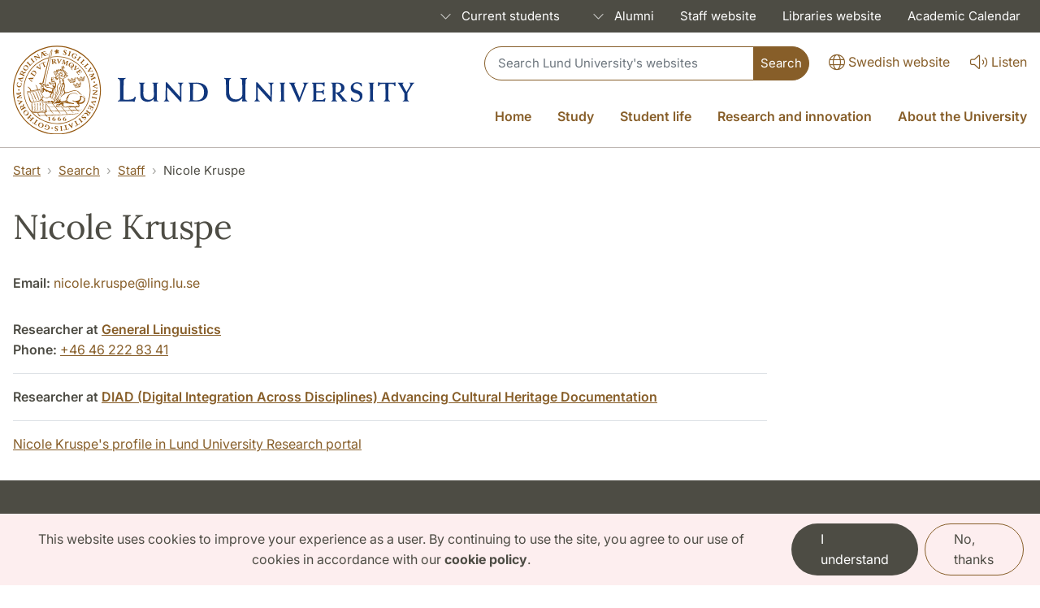

--- FILE ---
content_type: text/html; charset=UTF-8
request_url: https://www.lunduniversity.lu.se/lucat/user/925e4be121f4ffdee6bbe85d9575c809
body_size: 26554
content:
<!DOCTYPE html>
<html lang="en" dir="ltr" prefix="og: https://ogp.me/ns#">
  <head>
    <meta charset="utf-8" />
<script>var _paq = _paq || [];(function(){var u=(("https:" == document.location.protocol) ? "https://webstats.sgit.se/lu/matomo/" : "https://webstats.sgit.se/lu/matomo/");_paq.push(["setSiteId", "2"]);_paq.push(["setTrackerUrl", u+"matomo.php"]);_paq.push(["setDoNotTrack", 1]);var disableCookies = 0;if (!disableCookies) {
  if (document.cookie.split(';').filter(function (item) {
    return item.indexOf('cookie-agreed=2') >= 0;
  }).length) {
    _paq.push(['forgetUserOptOut',]);
  }
  else {
    _paq.push(['optUserOut',]);
  }
}if (!window.matomo_search_results_active) {_paq.push(["trackPageView"]);}_paq.push(["setIgnoreClasses", ["no-tracking","colorbox"]]);_paq.push(["enableLinkTracking"]);var d=document,g=d.createElement("script"),s=d.getElementsByTagName("script")[0];g.type="text/javascript";g.defer=true;g.async=true;g.src=u+"matomo.js";s.parentNode.insertBefore(g,s);})();</script>
<link rel="canonical" href="https://www.lunduniversity.lu.se/lucat/user/925e4be121f4ffdee6bbe85d9575c809" />
<meta name="google-site-verification" content="inSq38LDXXuIuSaEipRsizYlj-3cM-4u8qo0GbPeNxo" />
<meta name="Generator" content="Drupal 10 (https://www.drupal.org)" />
<meta name="MobileOptimized" content="width" />
<meta name="HandheldFriendly" content="true" />
<meta name="viewport" content="width=device-width, initial-scale=1.0, user-scalable=yes" />
<link rel="icon" href="/themes/custom/lu_theme/favicon.ico" type="image/vnd.microsoft.icon" />

    <title>Nicole Kruspe | Lund University</title>
    <link rel="stylesheet" media="all" href="/sites/www.lunduniversity.lu.se/files/css/css_AZjrh6KMYg9Cl2sSdF4NW6YoMB5ksB0MYPuHmukZsKI.css?delta=0&amp;language=en&amp;theme=lu_theme&amp;include=[base64]" />
<link rel="stylesheet" media="all" href="/sites/www.lunduniversity.lu.se/files/css/css_S9bBwhTeuMh3_fcWOedqv8428aYET3tAeZaAuhFodQM.css?delta=1&amp;language=en&amp;theme=lu_theme&amp;include=[base64]" />

    <script type="application/json" data-drupal-selector="drupal-settings-json">{"path":{"baseUrl":"\/","pathPrefix":"","currentPath":"lucat\/user\/925e4be121f4ffdee6bbe85d9575c809","currentPathIsAdmin":false,"isFront":false,"currentLanguage":"en"},"pluralDelimiter":"\u0003","suppressDeprecationErrors":true,"ajaxPageState":{"libraries":"[base64]","theme":"lu_theme","theme_token":null},"ajaxTrustedUrl":{"\/lu-search\/searchbox":true},"matomo":{"disableCookies":false,"trackColorbox":false,"trackMailto":true},"eu_cookie_compliance":{"cookie_policy_version":"1.0.0","popup_enabled":true,"popup_agreed_enabled":false,"popup_hide_agreed":false,"popup_clicking_confirmation":false,"popup_scrolling_confirmation":false,"popup_html_info":"\u003Cdiv class=\u0022cookie__compliance fixed-bottom fade show m-0 border-0 rounded-0 fs-sm\u0022 role=\u0022alert\u0022\u003E\n  \u003Cdiv class=\u0022row\u0022\u003E\n    \u003Cdiv class=\u0022col-lg-9 cookie__text\u0022 id=\u0022popup-text\u0022\u003E\n      \u003Cp\u003EThis website uses cookies to improve your experience as a user. By continuing to use the site, you agree to our use of cookies in accordance with our \u003Ca class=\u0022alert-link\u0022 href=\u0022https:\/\/www.lunduniversity.lu.se\/about-this-website\/cookie-policy\u0022\u003Ecookie policy\u003C\/a\u003E.\u003C\/p\u003E\n    \u003C\/div\u003E\n    \u003Cdiv class=\u0022col-lg-3 cookie__text\u0022\u003E\n              \u003Cbutton type=\u0022button\u0022 class=\u0022btn cookie__btn--ok dark me-2 agree-button eu-cookie-compliance-default-button\u0022\u003EI understand\u003C\/button\u003E\n            \u003Cbutton type=\u0022button\u0022 class=\u0022btn border border-primary cookie__btn--no decline-button eu-cookie-compliance-secondary-button\u0022 \u003ENo, thanks\u003C\/button\u003E\n    \u003C\/div\u003E\n  \u003C\/div\u003E\n\u003C\/div\u003E","use_mobile_message":false,"mobile_popup_html_info":"\u003Cdiv class=\u0022cookie__compliance fixed-bottom fade show m-0 border-0 rounded-0 fs-sm\u0022 role=\u0022alert\u0022\u003E\n  \u003Cdiv class=\u0022row\u0022\u003E\n    \u003Cdiv class=\u0022col-lg-9 cookie__text\u0022 id=\u0022popup-text\u0022\u003E\n      \n    \u003C\/div\u003E\n    \u003Cdiv class=\u0022col-lg-3 cookie__text\u0022\u003E\n              \u003Cbutton type=\u0022button\u0022 class=\u0022btn cookie__btn--ok dark me-2 agree-button eu-cookie-compliance-default-button\u0022\u003EI understand\u003C\/button\u003E\n            \u003Cbutton type=\u0022button\u0022 class=\u0022btn border border-primary cookie__btn--no decline-button eu-cookie-compliance-secondary-button\u0022 \u003ENo, thanks\u003C\/button\u003E\n    \u003C\/div\u003E\n  \u003C\/div\u003E\n\u003C\/div\u003E","mobile_breakpoint":768,"popup_html_agreed":false,"popup_use_bare_css":true,"popup_height":"auto","popup_width":"100%","popup_delay":1000,"popup_link":"https:\/\/www.lu.se\/start\/om-webbplatsen\/om-kakor-cookies","popup_link_new_window":true,"popup_position":false,"fixed_top_position":false,"popup_language":"en","store_consent":false,"better_support_for_screen_readers":true,"cookie_name":"","reload_page":true,"domain":"lu.se","domain_all_sites":false,"popup_eu_only":false,"popup_eu_only_js":false,"cookie_lifetime":100,"cookie_session":0,"set_cookie_session_zero_on_disagree":0,"disagree_do_not_show_popup":false,"method":"opt_out","automatic_cookies_removal":true,"allowed_cookies":"","withdraw_markup":"\u003Cbutton type=\u0022button\u0022 class=\u0022eu-cookie-withdraw-tab\u0022\u003EPrivacy settings\u003C\/button\u003E\n\u003Cdiv aria-labelledby=\u0022popup-text\u0022 class=\u0022eu-cookie-withdraw-banner\u0022\u003E\n  \u003Cdiv class=\u0022popup-content info eu-cookie-compliance-content\u0022\u003E\n    \u003Cdiv id=\u0022popup-text\u0022 class=\u0022eu-cookie-compliance-message\u0022 role=\u0022document\u0022\u003E\n      \u003Ch2\u003EWe use cookies on this site to enhance your user experience\u003C\/h2\u003E\u003Cp\u003EYou have given your consent for us to set cookies.\u003C\/p\u003E\n    \u003C\/div\u003E\n    \u003Cdiv id=\u0022popup-buttons\u0022 class=\u0022eu-cookie-compliance-buttons\u0022\u003E\n      \u003Cbutton type=\u0022button\u0022 class=\u0022eu-cookie-withdraw-button \u0022\u003EWithdraw consent\u003C\/button\u003E\n    \u003C\/div\u003E\n  \u003C\/div\u003E\n\u003C\/div\u003E","withdraw_enabled":false,"reload_options":0,"reload_routes_list":"","withdraw_button_on_info_popup":false,"cookie_categories":[],"cookie_categories_details":[],"enable_save_preferences_button":true,"cookie_value_disagreed":"0","cookie_value_agreed_show_thank_you":"1","cookie_value_agreed":"2","containing_element":"body","settings_tab_enabled":false,"olivero_primary_button_classes":"","olivero_secondary_button_classes":"","close_button_action":"close_banner","open_by_default":true,"modules_allow_popup":true,"hide_the_banner":false,"geoip_match":true,"unverified_scripts":[]},"user":{"uid":0,"permissionsHash":"f5dc9993f0ae04a823846a9d99af9de8fd33575bb4458a0833d1c7e14f2be2f3"}}</script>
<script src="/sites/www.lunduniversity.lu.se/files/js/js_xyQ7Tv9vR6AuV_wnZS1NScs0qaPoHF3DgRZ4qdKuyLU.js?scope=header&amp;delta=0&amp;language=en&amp;theme=lu_theme&amp;include=eJxtjlEKxCAMRC9U8Eghatq6NY5opNdfYT_sQiFhhvfyERkUgCvJDK05cQni5AVueZCdouI8h4sMc-oDAtatcSXiLM1eTUDOXLu8SkXkvExsqBF3WeTI8M-LT6ebW0nlWGwW33B3mV9gxD-xo-kCyqmQShmbskHhfrH1yjq3OPh99MAmX9rRcxk"></script>

    
<link rel="preload" href="/libraries/fontawesome/webfonts/fa-regular-400.woff2" as="font" type="font/woff2" crossorigin="anonymous">
<link rel="preload" href="/libraries/fontawesome/webfonts/fa-solid-900.woff2" as="font" type="font/woff2" crossorigin="anonymous">
<link rel="preload" href="/libraries/fontawesome/webfonts/fa-brands-400.woff2" as="font" type="font/woff2" crossorigin="anonymous">
<link rel="preload" href="/libraries/fontawesome/webfonts/fa-light-300.woff2" as="font" type="font/woff2" crossorigin="anonymous">
  </head>
  <body class="path-lucat lang-en">
        <nav>
      <a href="#main-content" class="visually-hidden focusable skip-link">
        Skip to main content
      </a>
    </nav>
    
      <div class="dialog-off-canvas-main-canvas" data-off-canvas-main-canvas>
    <div id="wrapper-page">
                  



<div        class="bg-dark d-none d-xl-block region__toolbar"
  >
  <nav aria-label="Toolbar menu" class="navbar navbar-expand-md navbar-dark bg-dark fs-sm p-0 text-white">
    <div class="container-fluid mw-xl">
      <div class="collapse navbar-collapse mx-n2" id="navbarSupportedContent">
        

    



<ul class="shortcut-menu navbar-nav ms-auto">
                  <li class="nav-item dropdown dropdown-hover">
                  
  




<a
         id="shortcut-link-fd1af627-cbb6-42bf-83aa-f5b79c36ba23"
       aria-haspopup="true"
       aria-expanded="false"
       href="/current-students-0"
       class="nav-link dropdown-toggle px-3"
  
>
          

    
<span class="text-dark-25 lu__chevron d-inline px-2">
  <span class="collapse-show"><i class="fal fa-chevron-up"></i></span>
  <span class="collapse-hide"><i class="fal fa-chevron-down"></i></span></span>

    <span
    
    
      >
        Current students
      </span>
</a>
        
          



  
<ul  aria-labelledby="shortcut-link-fd1af627-cbb6-42bf-83aa-f5b79c36ba23" class="dropdown-menu dropdown-menu-end" data-bs-popper="static">
      <li   >
      
  




<a
         href="/current-students/new-students"
       class="dropdown-item"
  
>
      <span
    
    
      >
        New students
      </span>
</a>
    </li>
      <li   >
      
  




<a
         href="/current-students/student-services-and-support"
       class="dropdown-item"
  
>
      <span
    
    
      >
        Student services and support
      </span>
</a>
    </li>
      <li   >
      
  




<a
         href="/current-students/if-something-happens"
       class="dropdown-item"
  
>
      <span
    
    
      >
        If something happens
      </span>
</a>
    </li>
      <li   >
      
  




<a
         href="/current-students/get-involved-student-life"
       class="dropdown-item"
  
>
      <span
    
    
      >
        Get involved in student life
      </span>
</a>
    </li>
      <li   >
      
  




<a
         href="/current-students/international-opportunities"
       class="dropdown-item"
  
>
      <span
    
    
      >
        International opportunities
      </span>
</a>
    </li>
      <li   >
      
  




<a
         href="/current-students/financial-matters"
       class="dropdown-item"
  
>
      <span
    
    
      >
        Financial matters
      </span>
</a>
    </li>
      <li   >
      
  




<a
         href="/current-students/healthcare"
       class="dropdown-item"
  
>
      <span
    
    
      >
        Healthcare
      </span>
</a>
    </li>
      <li   >
      
  




<a
         href="/student-rights-and-responsibilities"
       class="dropdown-item"
  
>
      <span
    
    
      >
        Rights and responsibilities
      </span>
</a>
    </li>
      <li   >
      
  




<a
         href="/current-students/when-leaving-lund-university"
       class="dropdown-item"
  
>
      <span
    
    
      >
        When leaving Lund University
      </span>
</a>
    </li>
  </ul>
      </li>
                      <li class="nav-item dropdown dropdown-hover">
                  
  




<a
         id="shortcut-link-f1db23be-62c3-4496-ac9d-919a52a67e51"
       aria-haspopup="true"
       aria-expanded="false"
       href="/alumni"
       class="nav-link dropdown-toggle px-3"
  
>
          

    
<span class="text-dark-25 lu__chevron d-inline px-2">
  <span class="collapse-show"><i class="fal fa-chevron-up"></i></span>
  <span class="collapse-hide"><i class="fal fa-chevron-down"></i></span></span>

    <span
    
    
      >
        Alumni
      </span>
</a>
        
          



  
<ul  aria-labelledby="shortcut-link-f1db23be-62c3-4496-ac9d-919a52a67e51" class="dropdown-menu dropdown-menu-end" data-bs-popper="static">
      <li   >
      
  




<a
         href="/alumni/join-alumni-network"
       class="dropdown-item"
  
>
      <span
    
    
      >
        Join the Alumni Network
      </span>
</a>
    </li>
      <li   >
      
  




<a
         href="/alumni/membership-benefits"
       class="dropdown-item"
  
>
      <span
    
    
      >
        Membership benefits
      </span>
</a>
    </li>
      <li   >
      
  




<a
         href="/alumni/alumni-events"
       class="dropdown-item"
  
>
      <span
    
    
      >
        Alumni events
      </span>
</a>
    </li>
      <li   >
      
  




<a
         href="/alumni/alumni-news-and-portraits"
       class="dropdown-item"
  
>
      <span
    
    
      >
        Alumni news and portraits
      </span>
</a>
    </li>
      <li   >
      
  




<a
         href="/alumni/about-alumni-network/faq-and-contact"
       class="dropdown-item"
  
>
      <span
    
    
      >
        FAQ and contact
      </span>
</a>
    </li>
  </ul>
      </li>
                <li class="nav-item">
        
  




<a
         href="http://www.staff.lu.se"
       class="nav-link px-3"
  
>
      <span
    
    
      >
        Staff website
      </span>
</a>
      </li>
                <li class="nav-item">
        
  




<a
         href="http://www.lub.lu.se/en"
       class="nav-link px-3"
  
>
      <span
    
    
      >
        Libraries website
      </span>
</a>
      </li>
                <li class="nav-item">
        
  




<a
         href="/study/study-lund-university/your-academic-experience/academic-calendar"
       class="nav-link px-3"
  
>
      <span
    
    
      >
        Academic Calendar
      </span>
</a>
      </li>
      </ul>

      </div>
    </div>
  </nav>
</div>

                    <div class="region region-header">
    <div id="block-luheaderblock" class="block block-lu-blocks block-lu-header-block">
  
  
      





<header        class="header"
  >
  <div class="d-xl-none d-block border-bottom">
    <div>
      <div class="row m-0 pb-0">
        <div
          class="flex-shrink-1 flex-lg-shrink-0 flex-grow-1 d-flex flex-column justify-content-between h-100 mh-120">
          <div
            class="h-lg-auto flex-column justify-content-between align-items-end fs-sm flex-grow-0">
            <div
              class="nav text-center h-100 h-lg-auto align-items-center nav-undecorated flex-nowrap justify-content-end">
                
  
  <div class="nav-item pt-xl-0 pt-2">
    <a class="nav-link px-0 ms-4" href="https://www.lu.se/">
        




<i       class="fal fa-lg fa-globe"
      
  ></i>
      <span >Swedish website</span>
    </a>
  </div>
  
  <div class="nav-item d-none d-md-block pt-xl-0 pt-md-2">
    <a class="nav-link px-0 ms-4" onclick="ReachDeck.panel.toggleBar();_paq.push(['trackEvent', 'Accessibility', 'Talande webb Click', 'Listen activation']);" href="javascript:void(0)">
        




<i       class="fal fa-lg fa-volume"
      
  ></i>
      <span>Listen</span>
    </a>
  </div>
  
  <div class="nav-item d-block d-xl-none pt-2">
    <a class="nav-link px-0 ms-4"
       href="/search"
       data-bs-toggle="collapse"
       data-bs-target="#header-search-form"
       aria-controls="header-search-form"
       aria-expanded="false"
       aria-label="Show or hide search"
    >
        




<i       class="fal fa-lg fa-search"
      
  ></i>
      <span>Search</span>
    </a>
  </div>
            </div>
          </div>
        </div>
      </div>
    </div>

          <div class="header-search-form collapse-xl pb-2 px-2 collapsed collapse" id="header-search-form">
        
<form class="lu-search-box-responsive" role="search" aria-label="Search" data-drupal-selector="lu-search-box-responsive" action="/lu-search/searchbox" method="post" id="lu-search-box-responsive" accept-charset="UTF-8">
  


<label class="search-label visually-hidden form-label" data-drupal-selector="edit-label" for="lu_search_box_responsive" id="edit-label--2">
    Search
      </label><div class="input-group input-group-sm w-100 flex" data-drupal-selector="edit-input-group">



<input class="form-control border-right-0 form-text form__input--textfield form-control px-3 py-2" data-drupal-selector="lu-search-box-responsive" type="text" id="lu_search_box_responsive" name="query" value="" size="60" maxlength="128" placeholder="Search Lund University&#039;s websites" />
<div data-drupal-selector="edit-append">



<input class="btn--primary px-2 btn rounded-start-0 h-100 button js-form-submit form-submit form__input--submit btn btn-primary" data-drupal-selector="edit-submit" type="submit" id="edit-submit--3" name="op" value="Search" />
</div>
</div>






<input autocomplete="off" data-twig-suggestion="lu-search-box-responsive" data-drupal-selector="form-bimgomiqlim20u8ytzvhmzedald48-yenlmqjhdkxwk" type="hidden" name="form_build_id" value="form-bImgOmIQlIM20u8YtZVHMZeDalD48_YEnLmQJHdkXwk" />






<input data-twig-suggestion="lu-search-box-responsive" data-drupal-selector="edit-lu-search-box-responsive" type="hidden" name="form_id" value="lu_search_box_responsive" />

</form>

      </div>
      </div>
  <div        class="header__border--logo"
  >
    <div class="container-fluid mw-xl">
      <div class="row m-0 pt-3">
        <div class="col p-0">
          <div class="d-flex justify-content-between align-items-center h-100">
                          <div class="header-logo header-logo-lu flex-grow-1 flex-lg-grow-0 flex-lg-shrink-0">
                  
  <div class="m-0 p-0 pb-3">
<a href="/home" class="header-logo__link d-inline-block">
    



<img src="/sites/www.lunduniversity.lu.se/files/Lund_university_L_CMYK.svg" alt="Lund university logotype, link to home page." class="image mw-100">
</a>
</div>
              </div>
                          


    


<div
  class="flex-shrink-1 header--primary flex-grow-0 flex-column justify-content-between h-100 d-flex">
  <div class="h-lg-auto flex-column justify-content-between align-items-end fs-6 flex-grow-0 ">
    <div class="flex-column flex-xl-row w-100 justify-content-end d-none d-xl-flex mb-2">

                





<div class="nav header__search align-items-center justify-content-end flex-1 mb-3 mb-xl-0">
  <div class="nav-item flex-xl-grow-1 flex-lg-grow-1">
    
<form class="lu-search-box-header" role="search" aria-label="Search" data-drupal-selector="lu-search-box-header" action="/lu-search/searchbox" method="post" id="lu-search-box-header" accept-charset="UTF-8">
  


<label class="search-label visually-hidden form-label" data-drupal-selector="edit-label" for="lu_search_box_header" id="edit-label">
    Search
      </label><div class="input-group input-group-sm w-100 flex" data-drupal-selector="edit-input-group">



<input class="form-control border-right-0 form-text form__input--textfield form-control px-3 py-2" data-drupal-selector="lu-search-box-header" type="text" id="lu_search_box_header" name="query" value="" size="60" maxlength="128" placeholder="Search Lund University&#039;s websites" />
<div data-drupal-selector="edit-append">



<input class="btn--primary px-2 btn rounded-start-0 h-100 button js-form-submit form-submit form__input--submit btn btn-primary" data-drupal-selector="edit-submit" type="submit" id="edit-submit" name="op" value="Search" />
</div>
</div>






<input autocomplete="off" data-twig-suggestion="lu-search-box-header" data-drupal-selector="form-izj4uf3w9xengcglkwjzuam5aqeverhh7es5h-ubaji" type="hidden" name="form_build_id" value="form-IzJ4uF3W9XEngCGLKwJzUAM5aQEverhH7es5h-uBaJI" />






<input data-twig-suggestion="lu-search-box-header" data-drupal-selector="edit-lu-search-box-header" type="hidden" name="form_id" value="lu_search_box_header" />

</form>

  </div>
</div>
            <div class="nav align-items-center justify-content-end nav-inverted">
          

  <div class="nav-item pt-xl-0 pt-2">
    <a class="nav-link px-0 ms-4" href="https://www.lu.se/">
        




<i       class="fal fa-lg fa-globe"
      
  ></i>
      <span >Swedish website</span>
    </a>
  </div>
  
  <div class="nav-item d-none d-md-block pt-xl-0 pt-md-2">
    <a class="nav-link px-0 ms-4" onclick="ReachDeck.panel.toggleBar();_paq.push(['trackEvent', 'Accessibility', 'Talande webb Click', 'Listen activation']);" href="javascript:void(0)">
        




<i       class="fal fa-lg fa-volume"
      
  ></i>
      <span>Listen</span>
    </a>
  </div>
      </div>
          </div>
          <div class="d-none d-lg-block fs-6">
        
      

  



<nav aria-label="Main menu" class="main-menu">
  <ul        class="nav justify-content-end nav-header-main flex-nowrap nav-undecorated d-none d-xl-flex me-n3 mt-4"
  >
                                    <li class="nav-item">
          
  




<a
         id="dropdown-f3d3a7e2-c82f-463c-a950-52082508e26d"
       aria-haspopup="true"
       aria-expanded="false"
       href="/home"
       class="nav-link text-nowrap dropdown-toggle"
  
>
      <span
    
    
      >
        Home
      </span>
</a>
                  </li>
                                          <li class="nav-item dropdown dropdown-hover">
          
  




<a
         id="dropdown-8faa8bf0-c62e-4cdc-ae05-5235fd9d1ec3"
       aria-haspopup="true"
       aria-expanded="false"
       href="/study"
       class="nav-link text-nowrap dropdown-toggle"
  
>
      <span
    
    
      >
        Study
      </span>
</a>
                        



  
<ul  aria-labelledby="dropdown-8faa8bf0-c62e-4cdc-ae05-5235fd9d1ec3" class="dropdown-menu dropdown-menu-end" data-bs-popper="static">
      <li        class="fs-6"
  >
      
  




<a
         href="/study/study-lund-university"
       class="dropdown-item"
  
>
      <span
    
    
      >
        Study at Lund University
      </span>
</a>
    </li>
      <li        class="fs-6"
  >
      
  




<a
         href="/lubas/courses-programmes/%2A/program"
       class="dropdown-item"
  
>
      <span
    
    
      >
        Search degree studies
      </span>
</a>
    </li>
      <li        class="fs-6"
  >
      
  




<a
         href="/study/admission-degree-studies"
       class="dropdown-item"
  
>
      <span
    
    
      >
        Admission to degree studies
      </span>
</a>
    </li>
      <li        class="fs-6"
  >
      
  




<a
         href="/study/study-opportunities-lund-university"
       class="dropdown-item"
  
>
      <span
    
    
      >
        All study opportunities
      </span>
</a>
    </li>
      <li        class="fs-6"
  >
      
  




<a
         href="/study/your-academic-experience"
       class="dropdown-item"
  
>
      <span
    
    
      >
        Your academic experience
      </span>
</a>
    </li>
      <li        class="fs-6"
  >
      
  




<a
         href="/study/connect-us-about-studies"
       class="dropdown-item"
  
>
      <span
    
    
      >
        Connect with us
      </span>
</a>
    </li>
  </ul>
                  </li>
                                          <li class="nav-item dropdown dropdown-hover">
          
  




<a
         id="dropdown-47cc06a2-d322-4f9a-9df2-17826375a848"
       aria-haspopup="true"
       aria-expanded="false"
       href="/student-life"
       class="nav-link text-nowrap dropdown-toggle"
  
>
      <span
    
    
      >
        Student life
      </span>
</a>
                        



  
<ul  aria-labelledby="dropdown-47cc06a2-d322-4f9a-9df2-17826375a848" class="dropdown-menu dropdown-menu-end" data-bs-popper="static">
      <li        class="fs-6"
  >
      
  




<a
         href="/student-life/lund-student-city"
       class="dropdown-item"
  
>
      <span
    
    
      >
        Lund as a student city
      </span>
</a>
    </li>
      <li        class="fs-6"
  >
      
  




<a
         href="/student-life/before-you-arrive"
       class="dropdown-item"
  
>
      <span
    
    
      >
        Before you arrive
      </span>
</a>
    </li>
      <li        class="fs-6"
  >
      
  




<a
         href="/student-life/housing"
       class="dropdown-item"
  
>
      <span
    
    
      >
        Housing
      </span>
</a>
    </li>
      <li        class="fs-6"
  >
      
  




<a
         href="/student-life/student-organisations"
       class="dropdown-item"
  
>
      <span
    
    
      >
        Student organisations
      </span>
</a>
    </li>
      <li        class="fs-6"
  >
      
  




<a
         href="/student-life/sport-and-exercise"
       class="dropdown-item"
  
>
      <span
    
    
      >
        Sport and exercise
      </span>
</a>
    </li>
      <li        class="fs-6"
  >
      
  




<a
         href="/student-life/cultural-activities"
       class="dropdown-item"
  
>
      <span
    
    
      >
        Cultural activities
      </span>
</a>
    </li>
      <li        class="fs-6"
  >
      
  




<a
         href="/student-life/faith-and-spirituality"
       class="dropdown-item"
  
>
      <span
    
    
      >
        Faith and spirituality
      </span>
</a>
    </li>
      <li        class="fs-6"
  >
      
  




<a
         href="/student-life/student-services"
       class="dropdown-item"
  
>
      <span
    
    
      >
        Student services
      </span>
</a>
    </li>
  </ul>
                  </li>
                                          <li class="nav-item dropdown dropdown-hover">
          
  




<a
         id="dropdown-eb0e66ba-4af6-47de-a2a0-de114db382d2"
       aria-haspopup="true"
       aria-expanded="false"
       href="/research-and-innovation"
       class="nav-link text-nowrap dropdown-toggle"
  
>
      <span
    
    
      >
        Research and innovation
      </span>
</a>
                        



  
<ul  aria-labelledby="dropdown-eb0e66ba-4af6-47de-a2a0-de114db382d2" class="dropdown-menu dropdown-menu-end" data-bs-popper="static">
      <li        class="fs-6"
  >
      
  




<a
         href="/research-and-innovation/find-research-and-researchers"
       class="dropdown-item"
  
>
      <span
    
    
      >
        Find research and researchers
      </span>
</a>
    </li>
      <li        class="fs-6"
  >
      
  




<a
         href="/research-and-innovation/focus-areas"
       class="dropdown-item"
  
>
      <span
    
    
      >
        Focus areas
      </span>
</a>
    </li>
      <li        class="fs-6"
  >
      
  




<a
         href="/research-and-innovation/research-infrastructures"
       class="dropdown-item"
  
>
      <span
    
    
      >
        Research infrastructures
      </span>
</a>
    </li>
      <li        class="fs-6"
  >
      
  




<a
         href="/research-and-innovation/innovation"
       class="dropdown-item"
  
>
      <span
    
    
      >
        Innovation
      </span>
</a>
    </li>
      <li        class="fs-6"
  >
      
  




<a
         href="/research-and-innovation/nobel-prize"
       class="dropdown-item"
  
>
      <span
    
    
      >
        Nobel Prize
      </span>
</a>
    </li>
  </ul>
                  </li>
                                          <li class="nav-item dropdown dropdown-hover">
          
  




<a
         id="dropdown-df6697a2-13fd-4d19-bfc9-dce7c965b43b"
       aria-haspopup="true"
       aria-expanded="false"
       href="/about-university"
       class="nav-link text-nowrap dropdown-toggle"
  
>
      <span
    
    
      >
        About the University
      </span>
</a>
                        



  
<ul  aria-labelledby="dropdown-df6697a2-13fd-4d19-bfc9-dce7c965b43b" class="dropdown-menu dropdown-menu-end" data-bs-popper="static">
      <li        class="fs-6"
  >
      
  




<a
         href="/about-university/university-glance"
       class="dropdown-item"
  
>
      <span
    
    
      >
        The University at a glance
      </span>
</a>
    </li>
      <li        class="fs-6"
  >
      
  




<a
         href="/about-university/faculties-departments-and-centres"
       class="dropdown-item"
  
>
      <span
    
    
      >
        Faculties, departments and centres
      </span>
</a>
    </li>
      <li        class="fs-6"
  >
      
  




<a
         href="/about-university/management-and-organisation"
       class="dropdown-item"
  
>
      <span
    
    
      >
        Management and organisation
      </span>
</a>
    </li>
      <li        class="fs-6"
  >
      
  




<a
         href="/about-university/global-engagement-and-international-collaboration"
       class="dropdown-item"
  
>
      <span
    
    
      >
        Global engagement
      </span>
</a>
    </li>
      <li        class="fs-6"
  >
      
  




<a
         href="/about-university/research-collaboration"
       class="dropdown-item"
  
>
      <span
    
    
      >
        Research collaboration
      </span>
</a>
    </li>
      <li        class="fs-6"
  >
      
  




<a
         href="/about-university/work-lund-university"
       class="dropdown-item"
  
>
      <span
    
    
      >
        Work for us
      </span>
</a>
    </li>
      <li        class="fs-6"
  >
      
  




<a
         href="/about-university/visit-lund-university"
       class="dropdown-item"
  
>
      <span
    
    
      >
        Visit Lund University
      </span>
</a>
    </li>
      <li        class="fs-6"
  >
      
  




<a
         href="/about-university/giving-lund-university"
       class="dropdown-item"
  
>
      <span
    
    
      >
        Giving to Lund University
      </span>
</a>
    </li>
      <li        class="fs-6"
  >
      
  




<a
         href="/about-university/contact-us"
       class="dropdown-item"
  
>
      <span
    
    
      >
        Contact us
      </span>
</a>
    </li>
      <li        class="fs-6"
  >
      
  




<a
         href="/about-university/university-turbulent-world"
       class="dropdown-item"
  
>
      <span
    
    
      >
        The University in a turbulent world
      </span>
</a>
    </li>
  </ul>
                  </li>
            </ul>
</nav>


      </div>
      </div>
</div>

          </div>
        </div>
      </div>
    </div>
          



<div class="d-xl-none border-bottom">
  <div class="container-fluid mw-xl">
    <div class="row m-0 pt-0 pb-0 py-xl-5">
      <div class="flex-shrink-1 flex-xl-shrink-0 flex-grow-1 d-flex flex-column justify-content-between h-100 mh-120 px-0">
        <div
          class="h-xl-auto flex-column justify-content-between align-items-end fs-sm-sm flex-grow-0">
          <nav aria-label="Main menu"
            class="nav text-end h-100 h-xl-auto align-items-center d-xl-none justify-content-end nav-inverted">
                                                <div class="nav-item">
                




<a
  href="/sitemap"
  class="nav-link bg-transparent fs-6"
  data-bs-toggle="modal"
  data-bs-target="#nav-mobile"
  data-controls="nav-mobile"
  aria-haspopup="true"
  aria-label="Show menu"
>
    




<i       class="fal fa-bars"
      
  ></i>
  <span>Menu</span>
</a>
            </div>
          </nav>
                    <div class="block block-lu-blocks block-lu-responsive-menu">
  
  
      


<div class="modal fade hide" id="nav-mobile" tabindex="-1" role="dialog" aria-labelledby="nav-mobile-label" aria-hidden="true">
  <div class="modal-dialog my-0 mx-auto">
    <div class="modal-content border-0 rounded-0">
      <div class="modal-header border-bottom justify-content-end align-items-center bg-white">
        <button type="button" class="border-0 bg-transparent cursor-pointer p-2 m-n2 btn" data-bs-dismiss="modal" aria-label="Close menu">
          <span class="main-menu__button-close--text">
            Close menu
          </span>
          <span class="main-menu__button-close--icon">
              




<i       class="fal fa-lg fa-times"
      
  ></i>
          </span>
        </button>
      </div>
        




<nav        id="nav-mobile-label"
       class="d-xl-none d-block navbar navbar-expand-lg"
       aria-label="Full menu"
  >
                                        <ul class="mobile-nav mobile-nav-root list-group border-0 nav-collapse fs-sm nav-undecorated list-unstyled list-level-0">
                                                                      <li  class="menu-item mobile-nav-item nav-level-0-item">
            <div class="mobile-nav-container">
              
  




<a
         href="/home"
       class="wa-top-link nav-link nav-level-0-link"
  
>
      <span
    
    
      >
        Home
      </span>
</a>

                          </div>

                      </li>
                                                                      <li  class="menu-item mobile-nav-item nav-level-0-item">
            <div class="mobile-nav-container">
              
  




<a
         href="/study"
       class="wa-top-link nav-link nav-level-0-link"
  
>
      <span
    
    
      >
        Study
      </span>
</a>

                                


  





              
<button  title="Submenu for Study" type="button" data-bs-target="#responsive-link-8faa8bf0-c62e-4cdc-ae05-5235fd9d1ec3" data-bs-toggle="collapse" aria-controls="responsive-link-8faa8bf0-c62e-4cdc-ae05-5235fd9d1ec3" aria-expanded="false" class="mobile-nav-toggle collapsed btn">
      <span class="collapse-show">
       




<i       class="fal fa-w-16 fa-plus-circle"
      
  ></i>
    </span>
    <span class="collapse-hide">
       




<i       class="fal fa-w-16 fa-minus-circle"
      
  ></i>
    </span>
          <span class="text__screen-reader--hidden">Submenu for Study</span>
      </button>
                          </div>

                                                            <ul class="mobile-nav collapse list-group list-unstyled rounded-0 list-level-1" id="responsive-link-8faa8bf0-c62e-4cdc-ae05-5235fd9d1ec3">
                                                                      <li  class="menu-item mobile-nav-item nav-level-1-item">
            <div class="mobile-nav-container">
              
  




<a
         href="/study/study-lund-university"
       class="wa-top-link nav-link nav-level-1-link"
  
>
      <span
    
    
      >
        Study at Lund University
      </span>
</a>

                          </div>

                      </li>
                                                                      <li  class="menu-item mobile-nav-item nav-level-1-item">
            <div class="mobile-nav-container">
              
  




<a
         href="/lubas/courses-programmes/%2A/program"
       class="wa-top-link nav-link nav-level-1-link"
  
>
      <span
    
    
      >
        Search degree studies
      </span>
</a>

                          </div>

                      </li>
                                                                      <li  class="menu-item mobile-nav-item nav-level-1-item">
            <div class="mobile-nav-container">
              
  




<a
         href="/study/admission-degree-studies"
       class="wa-top-link nav-link nav-level-1-link"
  
>
      <span
    
    
      >
        Admission to degree studies
      </span>
</a>

                                


  





              
<button  title="Submenu for Admission to degree studies" type="button" data-bs-target="#responsive-link-4b2bd42e-d141-427c-bef4-f547fbbce3f5" data-bs-toggle="collapse" aria-controls="responsive-link-4b2bd42e-d141-427c-bef4-f547fbbce3f5" aria-expanded="false" class="mobile-nav-toggle collapsed btn">
      <span class="collapse-show">
       




<i       class="fal fa-w-16 fa-plus-circle"
      
  ></i>
    </span>
    <span class="collapse-hide">
       




<i       class="fal fa-w-16 fa-minus-circle"
      
  ></i>
    </span>
          <span class="text__screen-reader--hidden">Submenu for Admission to degree studies</span>
      </button>
                          </div>

                                                            <ul class="mobile-nav collapse list-group list-unstyled rounded-0 list-level-2" id="responsive-link-4b2bd42e-d141-427c-bef4-f547fbbce3f5">
                                                                      <li  class="menu-item mobile-nav-item nav-level-2-item">
            <div class="mobile-nav-container">
              
  




<a
         href="/study/admission-degree-studies/entry-requirements"
       class="wa-top-link nav-link nav-level-2-link"
  
>
      <span
    
    
      >
        Entry requirements
      </span>
</a>

                                


  





              
<button  title="Submenu for Entry requirements" type="button" data-bs-target="#responsive-link-3fb258a5-658a-4df0-92bc-3de98361dff7" data-bs-toggle="collapse" aria-controls="responsive-link-3fb258a5-658a-4df0-92bc-3de98361dff7" aria-expanded="false" class="mobile-nav-toggle collapsed btn">
      <span class="collapse-show">
       




<i       class="fal fa-w-16 fa-plus-circle"
      
  ></i>
    </span>
    <span class="collapse-hide">
       




<i       class="fal fa-w-16 fa-minus-circle"
      
  ></i>
    </span>
          <span class="text__screen-reader--hidden">Submenu for Entry requirements</span>
      </button>
                          </div>

                                                            <ul class="mobile-nav collapse list-group list-unstyled rounded-0 list-level-3" id="responsive-link-3fb258a5-658a-4df0-92bc-3de98361dff7">
                                                                      <li  class="menu-item mobile-nav-item nav-level-3-item">
            <div class="mobile-nav-container">
              
  




<a
         href="/study/bachelors-and-masters-studies/entry-requirements/country-specific-requirements"
       class="wa-top-link nav-link nav-level-3-link"
  
>
      <span
    
    
      >
        Country-specific requirements
      </span>
</a>

                          </div>

                      </li>
                                                                      <li  class="menu-item mobile-nav-item nav-level-3-item">
            <div class="mobile-nav-container">
              
  




<a
         href="/study/bachelors-and-masters-studies/entry-requirements/english-requirements"
       class="wa-top-link nav-link nav-level-3-link"
  
>
      <span
    
    
      >
        English requirements
      </span>
</a>

                          </div>

                      </li>
                                                                      <li  class="menu-item mobile-nav-item nav-level-3-item">
            <div class="mobile-nav-container">
              
  




<a
         href="/study/bachelors-and-masters-studies/entry-requirements/final-year-bachelors-students"
       class="wa-top-link nav-link nav-level-3-link"
  
>
      <span
    
    
      >
        Final year Bachelor&#039;s students
      </span>
</a>

                          </div>

                      </li>
              </ul>
      
                      </li>
                                                                      <li  class="menu-item mobile-nav-item nav-level-2-item">
            <div class="mobile-nav-container">
              
  




<a
         href="/study/admission-degree-studies/applying-studies-when-apply"
       class="wa-top-link nav-link nav-level-2-link"
  
>
      <span
    
    
      >
        Applying for studies
      </span>
</a>

                                


  





              
<button  title="Submenu for Applying for studies" type="button" data-bs-target="#responsive-link-4996064c-0817-465c-8880-6e78f2cbab52" data-bs-toggle="collapse" aria-controls="responsive-link-4996064c-0817-465c-8880-6e78f2cbab52" aria-expanded="false" class="mobile-nav-toggle collapsed btn">
      <span class="collapse-show">
       




<i       class="fal fa-w-16 fa-plus-circle"
      
  ></i>
    </span>
    <span class="collapse-hide">
       




<i       class="fal fa-w-16 fa-minus-circle"
      
  ></i>
    </span>
          <span class="text__screen-reader--hidden">Submenu for Applying for studies</span>
      </button>
                          </div>

                                                            <ul class="mobile-nav collapse list-group list-unstyled rounded-0 list-level-3" id="responsive-link-4996064c-0817-465c-8880-6e78f2cbab52">
                                                                      <li  class="menu-item mobile-nav-item nav-level-3-item">
            <div class="mobile-nav-container">
              
  




<a
         href="/study/bachelors-and-masters-studies/applying-studies-when-apply/application-steps"
       class="wa-top-link nav-link nav-level-3-link"
  
>
      <span
    
    
      >
        Application steps
      </span>
</a>

                          </div>

                      </li>
                                                                      <li  class="menu-item mobile-nav-item nav-level-3-item">
            <div class="mobile-nav-container">
              
  




<a
         href="/study/bachelors-and-masters-studies/applying-studies-when-apply/ranking-your-choices"
       class="wa-top-link nav-link nav-level-3-link"
  
>
      <span
    
    
      >
        Ranking your choices
      </span>
</a>

                          </div>

                      </li>
                                                                      <li  class="menu-item mobile-nav-item nav-level-3-item">
            <div class="mobile-nav-container">
              
  




<a
         href="/study/bachelors-and-masters-studies/applying-studies-when-apply/documentation"
       class="wa-top-link nav-link nav-level-3-link"
  
>
      <span
    
    
      >
        Documentation
      </span>
</a>

                          </div>

                      </li>
                                                                      <li  class="menu-item mobile-nav-item nav-level-3-item">
            <div class="mobile-nav-container">
              
  




<a
         href="/study/bachelors-and-masters-studies/applying-studies-when-apply/application-fee"
       class="wa-top-link nav-link nav-level-3-link"
  
>
      <span
    
    
      >
        Application fee
      </span>
</a>

                          </div>

                      </li>
                                                                      <li  class="menu-item mobile-nav-item nav-level-3-item">
            <div class="mobile-nav-container">
              
  




<a
         href="/study/bachelors-and-masters-studies/applying-studies-when-apply/application-checklist"
       class="wa-top-link nav-link nav-level-3-link"
  
>
      <span
    
    
      >
        Application checklist
      </span>
</a>

                          </div>

                      </li>
                                                                      <li  class="menu-item mobile-nav-item nav-level-3-item">
            <div class="mobile-nav-container">
              
  




<a
         href="/study/bachelors-and-masters-studies/applying-studies-when-apply/your-application-status"
       class="wa-top-link nav-link nav-level-3-link"
  
>
      <span
    
    
      >
        Your application status
      </span>
</a>

                          </div>

                      </li>
                                                                      <li  class="menu-item mobile-nav-item nav-level-3-item">
            <div class="mobile-nav-container">
              
  




<a
         href="/study/bachelors-and-masters-studies/applying-studies-when-apply/admission-results"
       class="wa-top-link nav-link nav-level-3-link"
  
>
      <span
    
    
      >
        Admission results
      </span>
</a>

                                


  





              
<button  title="Submenu for Admission results" type="button" data-bs-target="#responsive-link-72ef4c6e-d970-45b8-9354-3ce415c2b8c7" data-bs-toggle="collapse" aria-controls="responsive-link-72ef4c6e-d970-45b8-9354-3ce415c2b8c7" aria-expanded="false" class="mobile-nav-toggle collapsed btn">
      <span class="collapse-show">
       




<i       class="fal fa-w-16 fa-plus-circle"
      
  ></i>
    </span>
    <span class="collapse-hide">
       




<i       class="fal fa-w-16 fa-minus-circle"
      
  ></i>
    </span>
          <span class="text__screen-reader--hidden">Submenu for Admission results</span>
      </button>
                          </div>

                                                            <ul class="mobile-nav collapse list-group list-unstyled rounded-0 list-level-4" id="responsive-link-72ef4c6e-d970-45b8-9354-3ce415c2b8c7">
                                                                      <li  class="menu-item mobile-nav-item nav-level-4-item">
            <div class="mobile-nav-container">
              
  




<a
         href="/study/bachelors-and-masters-studies/applying-studies-when-apply/admission-results/newly-admitted-students"
       class="wa-top-link nav-link nav-level-4-link"
  
>
      <span
    
    
      >
        Newly admitted students
      </span>
</a>

                          </div>

                      </li>
              </ul>
      
                      </li>
                                                                      <li  class="menu-item mobile-nav-item nav-level-3-item">
            <div class="mobile-nav-container">
              
  




<a
         href="/study/bachelors-and-masters-studies/applying-studies-when-apply/tuition-fees"
       class="wa-top-link nav-link nav-level-3-link"
  
>
      <span
    
    
      >
        Tuition fees
      </span>
</a>

                                


  





              
<button  title="Submenu for Tuition fees" type="button" data-bs-target="#responsive-link-e5fced45-fc75-48ec-a24b-b21e3fe6f5f8" data-bs-toggle="collapse" aria-controls="responsive-link-e5fced45-fc75-48ec-a24b-b21e3fe6f5f8" aria-expanded="false" class="mobile-nav-toggle collapsed btn">
      <span class="collapse-show">
       




<i       class="fal fa-w-16 fa-plus-circle"
      
  ></i>
    </span>
    <span class="collapse-hide">
       




<i       class="fal fa-w-16 fa-minus-circle"
      
  ></i>
    </span>
          <span class="text__screen-reader--hidden">Submenu for Tuition fees</span>
      </button>
                          </div>

                                                            <ul class="mobile-nav collapse list-group list-unstyled rounded-0 list-level-4" id="responsive-link-e5fced45-fc75-48ec-a24b-b21e3fe6f5f8">
                                                                      <li  class="menu-item mobile-nav-item nav-level-4-item">
            <div class="mobile-nav-container">
              
  




<a
         href="/study/bachelors-and-masters-studies/applying-studies-when-apply/tuition-fees/tuition-fee-refund-policy"
       class="wa-top-link nav-link nav-level-4-link"
  
>
      <span
    
    
      >
        Tuition fee refund policy
      </span>
</a>

                          </div>

                      </li>
              </ul>
      
                      </li>
                                                                      <li  class="menu-item mobile-nav-item nav-level-3-item">
            <div class="mobile-nav-container">
              
  




<a
         href="/study/bachelors-and-masters-studies/applying-studies-when-apply/residence-permit-and-next-steps"
       class="wa-top-link nav-link nav-level-3-link"
  
>
      <span
    
    
      >
        Residence permit and next steps
      </span>
</a>

                          </div>

                      </li>
              </ul>
      
                      </li>
                                                                      <li  class="menu-item mobile-nav-item nav-level-2-item">
            <div class="mobile-nav-container">
              
  




<a
         href="/study/admission-degree-studies/scholarships-and-awards"
       class="wa-top-link nav-link nav-level-2-link"
  
>
      <span
    
    
      >
        Scholarships and awards
      </span>
</a>

                                


  





              
<button  title="Submenu for Scholarships and awards" type="button" data-bs-target="#responsive-link-be9229b6-90db-42a3-bc38-7a68dfc80314" data-bs-toggle="collapse" aria-controls="responsive-link-be9229b6-90db-42a3-bc38-7a68dfc80314" aria-expanded="false" class="mobile-nav-toggle collapsed btn">
      <span class="collapse-show">
       




<i       class="fal fa-w-16 fa-plus-circle"
      
  ></i>
    </span>
    <span class="collapse-hide">
       




<i       class="fal fa-w-16 fa-minus-circle"
      
  ></i>
    </span>
          <span class="text__screen-reader--hidden">Submenu for Scholarships and awards</span>
      </button>
                          </div>

                                                            <ul class="mobile-nav collapse list-group list-unstyled rounded-0 list-level-3" id="responsive-link-be9229b6-90db-42a3-bc38-7a68dfc80314">
                                                                      <li  class="menu-item mobile-nav-item nav-level-3-item">
            <div class="mobile-nav-container">
              
  




<a
         href="/study/bachelors-and-masters-studies/scholarships-and-awards/lund-university-global-scholarship"
       class="wa-top-link nav-link nav-level-3-link"
  
>
      <span
    
    
      >
        Lund University Global Scholarship
      </span>
</a>

                          </div>

                      </li>
                                                                      <li  class="menu-item mobile-nav-item nav-level-3-item">
            <div class="mobile-nav-container">
              
  




<a
         href="/study/bachelors-and-masters-studies/scholarships-and-awards/african-research-universities-alliance-arua-scholarship"
       class="wa-top-link nav-link nav-level-3-link"
  
>
      <span
    
    
      >
        African Research Universities Alliance Scholarship
      </span>
</a>

                          </div>

                      </li>
                                                                      <li  class="menu-item mobile-nav-item nav-level-3-item">
            <div class="mobile-nav-container">
              
  




<a
         href="/study/bachelors-and-masters-studies/scholarships-and-awards/external-scholarships"
       class="wa-top-link nav-link nav-level-3-link"
  
>
      <span
    
    
      >
        External scholarships
      </span>
</a>

                          </div>

                      </li>
              </ul>
      
                      </li>
                                                                      <li  class="menu-item mobile-nav-item nav-level-2-item">
            <div class="mobile-nav-container">
              
  




<a
         href="/study/admission-degree-studies/faqs-application-and-admission"
       class="wa-top-link nav-link nav-level-2-link"
  
>
      <span
    
    
      >
        FAQs – application and admission
      </span>
</a>

                          </div>

                      </li>
              </ul>
      
                      </li>
                                                                      <li  class="menu-item mobile-nav-item nav-level-1-item">
            <div class="mobile-nav-container">
              
  




<a
         href="/study/study-opportunities-lund-university"
       class="wa-top-link nav-link nav-level-1-link"
  
>
      <span
    
    
      >
        All study opportunities
      </span>
</a>

                                


  





              
<button  title="Submenu for All study opportunities" type="button" data-bs-target="#responsive-link-38992b13-9345-4af2-91d0-cd7404007eb3" data-bs-toggle="collapse" aria-controls="responsive-link-38992b13-9345-4af2-91d0-cd7404007eb3" aria-expanded="false" class="mobile-nav-toggle collapsed btn">
      <span class="collapse-show">
       




<i       class="fal fa-w-16 fa-plus-circle"
      
  ></i>
    </span>
    <span class="collapse-hide">
       




<i       class="fal fa-w-16 fa-minus-circle"
      
  ></i>
    </span>
          <span class="text__screen-reader--hidden">Submenu for All study opportunities</span>
      </button>
                          </div>

                                                            <ul class="mobile-nav collapse list-group list-unstyled rounded-0 list-level-2" id="responsive-link-38992b13-9345-4af2-91d0-cd7404007eb3">
                                                                      <li  class="menu-item mobile-nav-item nav-level-2-item">
            <div class="mobile-nav-container">
              
  




<a
         href="/study/study-opportunities-lund-university/bachelors-degree-studies"
       class="wa-top-link nav-link nav-level-2-link"
  
>
      <span
    
    
      >
        Bachelor&#039;s degree studies
      </span>
</a>

                          </div>

                      </li>
                                                                      <li  class="menu-item mobile-nav-item nav-level-2-item">
            <div class="mobile-nav-container">
              
  




<a
         href="/study/study-opportunities-lund-university/masters-degree-studies"
       class="wa-top-link nav-link nav-level-2-link"
  
>
      <span
    
    
      >
        Master&#039;s degree studies
      </span>
</a>

                          </div>

                      </li>
                                                                      <li  class="menu-item mobile-nav-item nav-level-2-item">
            <div class="mobile-nav-container">
              
  




<a
         href="/study/study-opportunities-lund-university/subject-areas"
       class="wa-top-link nav-link nav-level-2-link"
  
>
      <span
    
    
      >
        Subject areas – degree studies
      </span>
</a>

                                


  





              
<button  title="Submenu for Subject areas – degree studies" type="button" data-bs-target="#responsive-link-f162e7b5-6db6-4574-b741-62597e1ff1cf" data-bs-toggle="collapse" aria-controls="responsive-link-f162e7b5-6db6-4574-b741-62597e1ff1cf" aria-expanded="false" class="mobile-nav-toggle collapsed btn">
      <span class="collapse-show">
       




<i       class="fal fa-w-16 fa-plus-circle"
      
  ></i>
    </span>
    <span class="collapse-hide">
       




<i       class="fal fa-w-16 fa-minus-circle"
      
  ></i>
    </span>
          <span class="text__screen-reader--hidden">Submenu for Subject areas – degree studies</span>
      </button>
                          </div>

                                                            <ul class="mobile-nav collapse list-group list-unstyled rounded-0 list-level-3" id="responsive-link-f162e7b5-6db6-4574-b741-62597e1ff1cf">
                                                                      <li  class="menu-item mobile-nav-item nav-level-3-item">
            <div class="mobile-nav-container">
              
  




<a
         href="/study/bachelors-and-masters-studies/subject-areas/architecture-and-design"
       class="wa-top-link nav-link nav-level-3-link"
  
>
      <span
    
    
      >
        Architecture and design
      </span>
</a>

                          </div>

                      </li>
                                                                      <li  class="menu-item mobile-nav-item nav-level-3-item">
            <div class="mobile-nav-container">
              
  




<a
         href="/study/bachelors-and-masters-studies/subject-areas/business-economics-and-management"
       class="wa-top-link nav-link nav-level-3-link"
  
>
      <span
    
    
      >
        Business, economics and management
      </span>
</a>

                          </div>

                      </li>
                                                                      <li  class="menu-item mobile-nav-item nav-level-3-item">
            <div class="mobile-nav-container">
              
  




<a
         href="/study/bachelors-and-masters-studies/subject-areas/engineering-and-technology"
       class="wa-top-link nav-link nav-level-3-link"
  
>
      <span
    
    
      >
        Engineering and technology
      </span>
</a>

                          </div>

                      </li>
                                                                      <li  class="menu-item mobile-nav-item nav-level-3-item">
            <div class="mobile-nav-container">
              
  




<a
         href="/study/bachelors-and-masters-studies/subject-areas/environment-and-sustainability"
       class="wa-top-link nav-link nav-level-3-link"
  
>
      <span
    
    
      >
        Environment and sustainability
      </span>
</a>

                          </div>

                      </li>
                                                                      <li  class="menu-item mobile-nav-item nav-level-3-item">
            <div class="mobile-nav-container">
              
  




<a
         href="/study/bachelors-and-masters-studies/subject-areas/fine-and-performing-arts"
       class="wa-top-link nav-link nav-level-3-link"
  
>
      <span
    
    
      >
        Fine and performing arts
      </span>
</a>

                          </div>

                      </li>
                                                                      <li  class="menu-item mobile-nav-item nav-level-3-item">
            <div class="mobile-nav-container">
              
  




<a
         href="/study/bachelors-and-masters-studies/subject-areas/humanities-and-languages"
       class="wa-top-link nav-link nav-level-3-link"
  
>
      <span
    
    
      >
        Humanities and languages
      </span>
</a>

                          </div>

                      </li>
                                                                      <li  class="menu-item mobile-nav-item nav-level-3-item">
            <div class="mobile-nav-container">
              
  




<a
         href="/study/bachelors-and-masters-studies/subject-areas/law"
       class="wa-top-link nav-link nav-level-3-link"
  
>
      <span
    
    
      >
        Law
      </span>
</a>

                          </div>

                      </li>
                                                                      <li  class="menu-item mobile-nav-item nav-level-3-item">
            <div class="mobile-nav-container">
              
  




<a
         href="/study/bachelors-and-masters-studies/subject-areas/medicine-and-health"
       class="wa-top-link nav-link nav-level-3-link"
  
>
      <span
    
    
      >
        Medicine and health
      </span>
</a>

                          </div>

                      </li>
                                                                      <li  class="menu-item mobile-nav-item nav-level-3-item">
            <div class="mobile-nav-container">
              
  




<a
         href="/study/bachelors-and-masters-studies/subject-areas/regional-studies"
       class="wa-top-link nav-link nav-level-3-link"
  
>
      <span
    
    
      >
        Regional studies
      </span>
</a>

                          </div>

                      </li>
                                                                      <li  class="menu-item mobile-nav-item nav-level-3-item">
            <div class="mobile-nav-container">
              
  




<a
         href="/study/bachelors-and-masters-studies/subject-areas/science"
       class="wa-top-link nav-link nav-level-3-link"
  
>
      <span
    
    
      >
        Science
      </span>
</a>

                          </div>

                      </li>
                                                                      <li  class="menu-item mobile-nav-item nav-level-3-item">
            <div class="mobile-nav-container">
              
  




<a
         href="/study/bachelors-and-masters-studies/subject-areas/service-management"
       class="wa-top-link nav-link nav-level-3-link"
  
>
      <span
    
    
      >
        Service management
      </span>
</a>

                          </div>

                      </li>
                                                                      <li  class="menu-item mobile-nav-item nav-level-3-item">
            <div class="mobile-nav-container">
              
  




<a
         href="/study/bachelors-and-masters-studies/subject-areas/social-sciences"
       class="wa-top-link nav-link nav-level-3-link"
  
>
      <span
    
    
      >
        Social sciences
      </span>
</a>

                          </div>

                      </li>
              </ul>
      
                      </li>
                                                                      <li  class="menu-item mobile-nav-item nav-level-2-item">
            <div class="mobile-nav-container">
              
  




<a
         href="/study/study-opportunities-lund-university/exchange-and-study-abroad"
       class="wa-top-link nav-link nav-level-2-link"
  
>
      <span
    
    
      >
        Exchange and study abroad
      </span>
</a>

                                


  





              
<button  title="Submenu for Exchange and study abroad" type="button" data-bs-target="#responsive-link-1b8008de-68e8-40b7-a7b8-988da6b9443e" data-bs-toggle="collapse" aria-controls="responsive-link-1b8008de-68e8-40b7-a7b8-988da6b9443e" aria-expanded="false" class="mobile-nav-toggle collapsed btn">
      <span class="collapse-show">
       




<i       class="fal fa-w-16 fa-plus-circle"
      
  ></i>
    </span>
    <span class="collapse-hide">
       




<i       class="fal fa-w-16 fa-minus-circle"
      
  ></i>
    </span>
          <span class="text__screen-reader--hidden">Submenu for Exchange and study abroad</span>
      </button>
                          </div>

                                                            <ul class="mobile-nav collapse list-group list-unstyled rounded-0 list-level-3" id="responsive-link-1b8008de-68e8-40b7-a7b8-988da6b9443e">
                                                                      <li  class="menu-item mobile-nav-item nav-level-3-item">
            <div class="mobile-nav-container">
              
  




<a
         href="/study/exchange-and-study-abroad/exchange-studies"
       class="wa-top-link nav-link nav-level-3-link"
  
>
      <span
    
    
      >
        Exchange studies
      </span>
</a>

                                


  





              
<button  title="Submenu for Exchange studies" type="button" data-bs-target="#responsive-link-7f9d790c-48df-4e6b-968c-4c00e5f5d4bd" data-bs-toggle="collapse" aria-controls="responsive-link-7f9d790c-48df-4e6b-968c-4c00e5f5d4bd" aria-expanded="false" class="mobile-nav-toggle collapsed btn">
      <span class="collapse-show">
       




<i       class="fal fa-w-16 fa-plus-circle"
      
  ></i>
    </span>
    <span class="collapse-hide">
       




<i       class="fal fa-w-16 fa-minus-circle"
      
  ></i>
    </span>
          <span class="text__screen-reader--hidden">Submenu for Exchange studies</span>
      </button>
                          </div>

                                                            <ul class="mobile-nav collapse list-group list-unstyled rounded-0 list-level-4" id="responsive-link-7f9d790c-48df-4e6b-968c-4c00e5f5d4bd">
                                                                      <li  class="menu-item mobile-nav-item nav-level-4-item">
            <div class="mobile-nav-container">
              
  




<a
         href="/study/exchange-and-study-abroad/exchange-studies/find-exchange-courses"
       class="wa-top-link nav-link nav-level-4-link"
  
>
      <span
    
    
      >
        Find exchange courses
      </span>
</a>

                          </div>

                      </li>
                                                                      <li  class="menu-item mobile-nav-item nav-level-4-item">
            <div class="mobile-nav-container">
              
  




<a
         href="/study/exchange-and-study-abroad/exchange-studies/special-area-study-sas-courses"
       class="wa-top-link nav-link nav-level-4-link"
  
>
      <span
    
    
      >
        Special Area Study courses
      </span>
</a>

                          </div>

                      </li>
                                                                      <li  class="menu-item mobile-nav-item nav-level-4-item">
            <div class="mobile-nav-container">
              
  




<a
         href="/study/exchange-and-study-abroad/exchange-studies/swedish-language-courses-exchange-students"
       class="wa-top-link nav-link nav-level-4-link"
  
>
      <span
    
    
      >
        Swedish language courses for exchange students
      </span>
</a>

                          </div>

                      </li>
                                                                      <li  class="menu-item mobile-nav-item nav-level-4-item">
            <div class="mobile-nav-container">
              
  




<a
         href="/study/exchange-and-study-abroad/exchange-studies/admission-requirements-exchange-courses"
       class="wa-top-link nav-link nav-level-4-link"
  
>
      <span
    
    
      >
        Admission requirements for exchange courses
      </span>
</a>

                          </div>

                      </li>
                                                                      <li  class="menu-item mobile-nav-item nav-level-4-item">
            <div class="mobile-nav-container">
              
  




<a
         href="/study/exchange-and-study-abroad/exchange-studies/exchange-application-and-acceptance"
       class="wa-top-link nav-link nav-level-4-link"
  
>
      <span
    
    
      >
        Exchange application and acceptance
      </span>
</a>

                          </div>

                      </li>
                                                                      <li  class="menu-item mobile-nav-item nav-level-4-item">
            <div class="mobile-nav-container">
              
  




<a
         href="/study/exchange-and-study-abroad/exchange-studies/next-steps-accepted-exchange-students"
       class="wa-top-link nav-link nav-level-4-link"
  
>
      <span
    
    
      >
        Next steps for accepted exchange students
      </span>
</a>

                          </div>

                      </li>
                                                                      <li  class="menu-item mobile-nav-item nav-level-4-item">
            <div class="mobile-nav-container">
              
  




<a
         href="/study/exchange-and-study-abroad/exchange-studies/information-partner-coordinators"
       class="wa-top-link nav-link nav-level-4-link"
  
>
      <span
    
    
      >
        Information for partner coordinators
      </span>
</a>

                                


  





              
<button  title="Submenu for Information for partner coordinators" type="button" data-bs-target="#responsive-link-21049c5f-f034-44c5-b750-ff2919f12d21" data-bs-toggle="collapse" aria-controls="responsive-link-21049c5f-f034-44c5-b750-ff2919f12d21" aria-expanded="false" class="mobile-nav-toggle collapsed btn">
      <span class="collapse-show">
       




<i       class="fal fa-w-16 fa-plus-circle"
      
  ></i>
    </span>
    <span class="collapse-hide">
       




<i       class="fal fa-w-16 fa-minus-circle"
      
  ></i>
    </span>
          <span class="text__screen-reader--hidden">Submenu for Information for partner coordinators</span>
      </button>
                          </div>

                                                            <ul class="mobile-nav collapse list-group list-unstyled rounded-0 list-level-5" id="responsive-link-21049c5f-f034-44c5-b750-ff2919f12d21">
                                                                      <li  class="menu-item mobile-nav-item nav-level-5-item">
            <div class="mobile-nav-container">
              
  




<a
         href="/study/exchange-and-study-abroad/exchange-studies/information-partner-coordinators/student-mobility-contacts"
       class="wa-top-link nav-link nav-level-5-link"
  
>
      <span
    
    
      >
        Student mobility contacts
      </span>
</a>

                          </div>

                      </li>
              </ul>
      
                      </li>
              </ul>
      
                      </li>
                                                                      <li  class="menu-item mobile-nav-item nav-level-3-item">
            <div class="mobile-nav-container">
              
  




<a
         href="/study/exchange-and-study-abroad/study-abroad-programmes"
       class="wa-top-link nav-link nav-level-3-link"
  
>
      <span
    
    
      >
        Study Abroad programmes
      </span>
</a>

                          </div>

                      </li>
              </ul>
      
                      </li>
                                                                      <li  class="menu-item mobile-nav-item nav-level-2-item">
            <div class="mobile-nav-container">
              
  




<a
         href="/study/study-opportunities-lund-university/doctoral-studies"
       class="wa-top-link nav-link nav-level-2-link"
  
>
      <span
    
    
      >
        Doctoral studies
      </span>
</a>

                          </div>

                      </li>
                                                                      <li  class="menu-item mobile-nav-item nav-level-2-item">
            <div class="mobile-nav-container">
              
  




<a
         href="/study/study-opportunities-lund-university/distance-learning"
       class="wa-top-link nav-link nav-level-2-link"
  
>
      <span
    
    
      >
        Distance learning and MOOCs
      </span>
</a>

                                


  





              
<button  title="Submenu for Distance learning and MOOCs" type="button" data-bs-target="#responsive-link-a4f25c7f-25bc-4539-822f-36b49a1ef86c" data-bs-toggle="collapse" aria-controls="responsive-link-a4f25c7f-25bc-4539-822f-36b49a1ef86c" aria-expanded="false" class="mobile-nav-toggle collapsed btn">
      <span class="collapse-show">
       




<i       class="fal fa-w-16 fa-plus-circle"
      
  ></i>
    </span>
    <span class="collapse-hide">
       




<i       class="fal fa-w-16 fa-minus-circle"
      
  ></i>
    </span>
          <span class="text__screen-reader--hidden">Submenu for Distance learning and MOOCs</span>
      </button>
                          </div>

                                                            <ul class="mobile-nav collapse list-group list-unstyled rounded-0 list-level-3" id="responsive-link-a4f25c7f-25bc-4539-822f-36b49a1ef86c">
                                                                      <li  class="menu-item mobile-nav-item nav-level-3-item">
            <div class="mobile-nav-container">
              
  




<a
         href="/study/distance-learning/moocs"
       class="wa-top-link nav-link nav-level-3-link"
  
>
      <span
    
    
      >
        MOOCs
      </span>
</a>

                          </div>

                      </li>
              </ul>
      
                      </li>
                                                                      <li  class="menu-item mobile-nav-item nav-level-2-item">
            <div class="mobile-nav-container">
              
  




<a
         href="/study/study-opportunities-lund-university/professional-development-and-lifelong-learning"
       class="wa-top-link nav-link nav-level-2-link"
  
>
      <span
    
    
      >
        Professional development
      </span>
</a>

                                


  





              
<button  title="Submenu for Professional development" type="button" data-bs-target="#responsive-link-ace44c33-7d81-440b-b492-0a238496d5ab" data-bs-toggle="collapse" aria-controls="responsive-link-ace44c33-7d81-440b-b492-0a238496d5ab" aria-expanded="false" class="mobile-nav-toggle collapsed btn">
      <span class="collapse-show">
       




<i       class="fal fa-w-16 fa-plus-circle"
      
  ></i>
    </span>
    <span class="collapse-hide">
       




<i       class="fal fa-w-16 fa-minus-circle"
      
  ></i>
    </span>
          <span class="text__screen-reader--hidden">Submenu for Professional development</span>
      </button>
                          </div>

                                                            <ul class="mobile-nav collapse list-group list-unstyled rounded-0 list-level-3" id="responsive-link-ace44c33-7d81-440b-b492-0a238496d5ab">
                                                                      <li  class="menu-item mobile-nav-item nav-level-3-item">
            <div class="mobile-nav-container">
              
  




<a
         href="/study/professional-development-and-lifelong-learning/contract-education-funded-your-employer"
       class="wa-top-link nav-link nav-level-3-link"
  
>
      <span
    
    
      >
        Contract education funded by your employer
      </span>
</a>

                          </div>

                      </li>
                                                                      <li  class="menu-item mobile-nav-item nav-level-3-item">
            <div class="mobile-nav-container">
              
  




<a
         href="/study/professional-development-and-lifelong-learning/capacity-development-programmes"
       class="wa-top-link nav-link nav-level-3-link"
  
>
      <span
    
    
      >
        Capacity development programmes
      </span>
</a>

                                


  





              
<button  title="Submenu for Capacity development programmes" type="button" data-bs-target="#responsive-link-57f2d596-228c-4f8f-90cb-890e39448e40" data-bs-toggle="collapse" aria-controls="responsive-link-57f2d596-228c-4f8f-90cb-890e39448e40" aria-expanded="false" class="mobile-nav-toggle collapsed btn">
      <span class="collapse-show">
       




<i       class="fal fa-w-16 fa-plus-circle"
      
  ></i>
    </span>
    <span class="collapse-hide">
       




<i       class="fal fa-w-16 fa-minus-circle"
      
  ></i>
    </span>
          <span class="text__screen-reader--hidden">Submenu for Capacity development programmes</span>
      </button>
                          </div>

                                                            <ul class="mobile-nav collapse list-group list-unstyled rounded-0 list-level-4" id="responsive-link-57f2d596-228c-4f8f-90cb-890e39448e40">
                                                                      <li  class="menu-item mobile-nav-item nav-level-4-item">
            <div class="mobile-nav-container">
              
  




<a
         href="/study/professional-development-and-lifelong-learning/capacity-development-programmes/innovation-transformation-and-resilience-sustainable-development"
       class="wa-top-link nav-link nav-level-4-link"
  
>
      <span
    
    
      >
        Innovation, Transformation and Resilience for Sustainable Development
      </span>
</a>

                          </div>

                      </li>
                                                                      <li  class="menu-item mobile-nav-item nav-level-4-item">
            <div class="mobile-nav-container">
              
  




<a
         href="/study/professional-development-and-lifelong-learning/capacity-development-programmes/swedish-institute-academy-young-professionals"
       class="wa-top-link nav-link nav-level-4-link"
  
>
      <span
    
    
      >
        Swedish Institute Academy for Young Professionals
      </span>
</a>

                          </div>

                      </li>
                                                                      <li  class="menu-item mobile-nav-item nav-level-4-item">
            <div class="mobile-nav-container">
              
  




<a
         href="/study/professional-development-and-lifelong-learning/capacity-development-programmes/innovation-public-sector"
       class="wa-top-link nav-link nav-level-4-link"
  
>
      <span
    
    
      >
        Innovation in the Public Sector
      </span>
</a>

                                


  





              
<button  title="Submenu for Innovation in the Public Sector" type="button" data-bs-target="#responsive-link-97f6f0c2-ae09-4212-9527-57abe9b5259f" data-bs-toggle="collapse" aria-controls="responsive-link-97f6f0c2-ae09-4212-9527-57abe9b5259f" aria-expanded="false" class="mobile-nav-toggle collapsed btn">
      <span class="collapse-show">
       




<i       class="fal fa-w-16 fa-plus-circle"
      
  ></i>
    </span>
    <span class="collapse-hide">
       




<i       class="fal fa-w-16 fa-minus-circle"
      
  ></i>
    </span>
          <span class="text__screen-reader--hidden">Submenu for Innovation in the Public Sector</span>
      </button>
                          </div>

                                                            <ul class="mobile-nav collapse list-group list-unstyled rounded-0 list-level-5" id="responsive-link-97f6f0c2-ae09-4212-9527-57abe9b5259f">
                                                                      <li  class="menu-item mobile-nav-item nav-level-5-item">
            <div class="mobile-nav-container">
              
  




<a
         href="/study/professional-development-and-lifelong-learning/capacity-development-programmes/innovation-public-sector/testimonial-about-programme-new-welfare-services-sustainable-service-design-driver-regional"
       class="wa-top-link nav-link nav-level-5-link"
  
>
      <span
    
    
      >
        Testimonial about the programme New Welfare Services – Sustainable Service Design as a driver for regional development
      </span>
</a>

                          </div>

                      </li>
                                                                      <li  class="menu-item mobile-nav-item nav-level-5-item">
            <div class="mobile-nav-container">
              
  




<a
         href="/study/professional-development-and-lifelong-learning/capacity-development-programmes/innovation-public-sector/testimonial-about-programme-innovation-governance-urban-nature-based-solutions"
       class="wa-top-link nav-link nav-level-5-link"
  
>
      <span
    
    
      >
        Testimonial about the programme Innovation in Governance for Urban Nature-based Solutions
      </span>
</a>

                          </div>

                      </li>
              </ul>
      
                      </li>
              </ul>
      
                      </li>
                                                                      <li  class="menu-item mobile-nav-item nav-level-3-item">
            <div class="mobile-nav-container">
              
  




<a
         href="/study/professional-development-and-lifelong-learning/contract-education-tailored-your-organisations-needs"
       class="wa-top-link nav-link nav-level-3-link"
  
>
      <span
    
    
      >
        For employers
      </span>
</a>

                          </div>

                      </li>
                                                                      <li  class="menu-item mobile-nav-item nav-level-3-item">
            <div class="mobile-nav-container">
              
  




<a
         href="/study/professional-development-and-lifelong-learning/processing-personal-data-contract-education"
       class="wa-top-link nav-link nav-level-3-link"
  
>
      <span
    
    
      >
        Processing of personal data in contract education
      </span>
</a>

                          </div>

                      </li>
              </ul>
      
                      </li>
                                                                      <li  class="menu-item mobile-nav-item nav-level-2-item">
            <div class="mobile-nav-container">
              
  




<a
         href="/study/study-opportunities-lund-university/swedish-language-studies"
       class="wa-top-link nav-link nav-level-2-link"
  
>
      <span
    
    
      >
        Swedish language studies
      </span>
</a>

                          </div>

                      </li>
              </ul>
      
                      </li>
                                                                      <li  class="menu-item mobile-nav-item nav-level-1-item">
            <div class="mobile-nav-container">
              
  




<a
         href="/study/your-academic-experience"
       class="wa-top-link nav-link nav-level-1-link"
  
>
      <span
    
    
      >
        Your academic experience
      </span>
</a>

                                


  





              
<button  title="Submenu for Your academic experience" type="button" data-bs-target="#responsive-link-47389b03-6cc5-494d-9130-2fbf3b0601aa" data-bs-toggle="collapse" aria-controls="responsive-link-47389b03-6cc5-494d-9130-2fbf3b0601aa" aria-expanded="false" class="mobile-nav-toggle collapsed btn">
      <span class="collapse-show">
       




<i       class="fal fa-w-16 fa-plus-circle"
      
  ></i>
    </span>
    <span class="collapse-hide">
       




<i       class="fal fa-w-16 fa-minus-circle"
      
  ></i>
    </span>
          <span class="text__screen-reader--hidden">Submenu for Your academic experience</span>
      </button>
                          </div>

                                                            <ul class="mobile-nav collapse list-group list-unstyled rounded-0 list-level-2" id="responsive-link-47389b03-6cc5-494d-9130-2fbf3b0601aa">
                                                                      <li  class="menu-item mobile-nav-item nav-level-2-item">
            <div class="mobile-nav-container">
              
  




<a
         href="/study/study-lund-university/your-academic-experience/teaching-style-and-learning-environment"
       class="wa-top-link nav-link nav-level-2-link"
  
>
      <span
    
    
      >
        Teaching and learning
      </span>
</a>

                          </div>

                      </li>
                                                                      <li  class="menu-item mobile-nav-item nav-level-2-item">
            <div class="mobile-nav-container">
              
  




<a
         href="/study/study-lund-university/your-academic-experience/degrees-and-academic-credits"
       class="wa-top-link nav-link nav-level-2-link"
  
>
      <span
    
    
      >
        Degrees and academic credits
      </span>
</a>

                          </div>

                      </li>
                                                                      <li  class="menu-item mobile-nav-item nav-level-2-item">
            <div class="mobile-nav-container">
              
  




<a
         href="/study/study-lund-university/your-academic-experience/academic-calendar"
       class="wa-top-link nav-link nav-level-2-link"
  
>
      <span
    
    
      >
        Academic Calendar
      </span>
</a>

                          </div>

                      </li>
              </ul>
      
                      </li>
                                                                      <li  class="menu-item mobile-nav-item nav-level-1-item">
            <div class="mobile-nav-container">
              
  




<a
         href="/study/connect-us-about-studies"
       class="wa-top-link nav-link nav-level-1-link"
  
>
      <span
    
    
      >
        Connect with us
      </span>
</a>

                                


  





              
<button  title="Submenu for Connect with us" type="button" data-bs-target="#responsive-link-c34712d1-7395-437d-a061-76be1b02dc1b" data-bs-toggle="collapse" aria-controls="responsive-link-c34712d1-7395-437d-a061-76be1b02dc1b" aria-expanded="false" class="mobile-nav-toggle collapsed btn">
      <span class="collapse-show">
       




<i       class="fal fa-w-16 fa-plus-circle"
      
  ></i>
    </span>
    <span class="collapse-hide">
       




<i       class="fal fa-w-16 fa-minus-circle"
      
  ></i>
    </span>
          <span class="text__screen-reader--hidden">Submenu for Connect with us</span>
      </button>
                          </div>

                                                            <ul class="mobile-nav collapse list-group list-unstyled rounded-0 list-level-2" id="responsive-link-c34712d1-7395-437d-a061-76be1b02dc1b">
                                                                      <li  class="menu-item mobile-nav-item nav-level-2-item">
            <div class="mobile-nav-container">
              
  




<a
         href="/study/connect-us-about-studies/online"
       class="wa-top-link nav-link nav-level-2-link"
  
>
      <span
    
    
      >
        Online
      </span>
</a>

                                


  





              
<button  title="Submenu for Online" type="button" data-bs-target="#responsive-link-c5a3f4b2-74f7-45c1-a517-ca598eaa61f2" data-bs-toggle="collapse" aria-controls="responsive-link-c5a3f4b2-74f7-45c1-a517-ca598eaa61f2" aria-expanded="false" class="mobile-nav-toggle collapsed btn">
      <span class="collapse-show">
       




<i       class="fal fa-w-16 fa-plus-circle"
      
  ></i>
    </span>
    <span class="collapse-hide">
       




<i       class="fal fa-w-16 fa-minus-circle"
      
  ></i>
    </span>
          <span class="text__screen-reader--hidden">Submenu for Online</span>
      </button>
                          </div>

                                                            <ul class="mobile-nav collapse list-group list-unstyled rounded-0 list-level-3" id="responsive-link-c5a3f4b2-74f7-45c1-a517-ca598eaa61f2">
                                                                      <li  class="menu-item mobile-nav-item nav-level-3-item">
            <div class="mobile-nav-container">
              
  




<a
         href="/study/connect-us-about-studies/online/upcoming-virtual-events"
       class="wa-top-link nav-link nav-level-3-link"
  
>
      <span
    
    
      >
        Upcoming virtual events
      </span>
</a>

                          </div>

                      </li>
                                                                      <li  class="menu-item mobile-nav-item nav-level-3-item">
            <div class="mobile-nav-container">
              
  




<a
         href="/study/connect-us-about-studies/online/contact-us-regarding-bachelors-and-masters-studies"
       class="wa-top-link nav-link nav-level-3-link"
  
>
      <span
    
    
      >
        Contact us regarding Bachelor&#039;s and Master&#039;s studies
      </span>
</a>

                          </div>

                      </li>
                                                                      <li  class="menu-item mobile-nav-item nav-level-3-item">
            <div class="mobile-nav-container">
              
  




<a
         href="/study/connect-us-about-studies/online/connect-current-students"
       class="wa-top-link nav-link nav-level-3-link"
  
>
      <span
    
    
      >
        Connect with current students
      </span>
</a>

                          </div>

                      </li>
                                                                      <li  class="menu-item mobile-nav-item nav-level-3-item">
            <div class="mobile-nav-container">
              
  




<a
         href="/study/connect-us-about-studies/online/lund-university-international-podcast"
       class="wa-top-link nav-link nav-level-3-link"
  
>
      <span
    
    
      >
        Lund University International Podcast
      </span>
</a>

                          </div>

                      </li>
              </ul>
      
                      </li>
                                                                      <li  class="menu-item mobile-nav-item nav-level-2-item">
            <div class="mobile-nav-container">
              
  




<a
         href="/study/connect-us-about-studies/lund"
       class="wa-top-link nav-link nav-level-2-link"
  
>
      <span
    
    
      >
        At Lund
      </span>
</a>

                                


  





              
<button  title="Submenu for At Lund" type="button" data-bs-target="#responsive-link-4da8e341-be06-4a45-b75c-9a0571e65303" data-bs-toggle="collapse" aria-controls="responsive-link-4da8e341-be06-4a45-b75c-9a0571e65303" aria-expanded="false" class="mobile-nav-toggle collapsed btn">
      <span class="collapse-show">
       




<i       class="fal fa-w-16 fa-plus-circle"
      
  ></i>
    </span>
    <span class="collapse-hide">
       




<i       class="fal fa-w-16 fa-minus-circle"
      
  ></i>
    </span>
          <span class="text__screen-reader--hidden">Submenu for At Lund</span>
      </button>
                          </div>

                                                            <ul class="mobile-nav collapse list-group list-unstyled rounded-0 list-level-3" id="responsive-link-4da8e341-be06-4a45-b75c-9a0571e65303">
                                                                      <li  class="menu-item mobile-nav-item nav-level-3-item">
            <div class="mobile-nav-container">
              
  




<a
         href="/study/connect-us-about-studies/lund/campus-tours-and-information-sessions"
       class="wa-top-link nav-link nav-level-3-link"
  
>
      <span
    
    
      >
        Campus tours and information sessions
      </span>
</a>

                          </div>

                      </li>
              </ul>
      
                      </li>
                                                                      <li  class="menu-item mobile-nav-item nav-level-2-item">
            <div class="mobile-nav-container">
              
  




<a
         href="/study/connect-us-about-studies/city-near-you"
       class="wa-top-link nav-link nav-level-2-link"
  
>
      <span
    
    
      >
        In a city near you
      </span>
</a>

                                


  





              
<button  title="Submenu for In a city near you" type="button" data-bs-target="#responsive-link-daaf70a0-798c-47db-a4e5-2c5f2ac1c8f0" data-bs-toggle="collapse" aria-controls="responsive-link-daaf70a0-798c-47db-a4e5-2c5f2ac1c8f0" aria-expanded="false" class="mobile-nav-toggle collapsed btn">
      <span class="collapse-show">
       




<i       class="fal fa-w-16 fa-plus-circle"
      
  ></i>
    </span>
    <span class="collapse-hide">
       




<i       class="fal fa-w-16 fa-minus-circle"
      
  ></i>
    </span>
          <span class="text__screen-reader--hidden">Submenu for In a city near you</span>
      </button>
                          </div>

                                                            <ul class="mobile-nav collapse list-group list-unstyled rounded-0 list-level-3" id="responsive-link-daaf70a0-798c-47db-a4e5-2c5f2ac1c8f0">
                                                                      <li  class="menu-item mobile-nav-item nav-level-3-item">
            <div class="mobile-nav-container">
              
  




<a
         href="/study/connect-us-about-studies/city-near-you/international-fairs-and-events"
       class="wa-top-link nav-link nav-level-3-link"
  
>
      <span
    
    
      >
        International fairs and events
      </span>
</a>

                          </div>

                      </li>
                                                                      <li  class="menu-item mobile-nav-item nav-level-3-item">
            <div class="mobile-nav-container">
              
  




<a
         href="/study/connect-us-about-studies/city-near-you/international-representatives"
       class="wa-top-link nav-link nav-level-3-link"
  
>
      <span
    
    
      >
        International representatives
      </span>
</a>

                          </div>

                      </li>
              </ul>
      
                      </li>
              </ul>
      
                      </li>
              </ul>
      
                      </li>
                                                                      <li  class="menu-item mobile-nav-item nav-level-0-item">
            <div class="mobile-nav-container">
              
  




<a
         href="/student-life"
       class="wa-top-link nav-link nav-level-0-link"
  
>
      <span
    
    
      >
        Student life
      </span>
</a>

                                


  





              
<button  title="Submenu for Student life" type="button" data-bs-target="#responsive-link-47cc06a2-d322-4f9a-9df2-17826375a848" data-bs-toggle="collapse" aria-controls="responsive-link-47cc06a2-d322-4f9a-9df2-17826375a848" aria-expanded="false" class="mobile-nav-toggle collapsed btn">
      <span class="collapse-show">
       




<i       class="fal fa-w-16 fa-plus-circle"
      
  ></i>
    </span>
    <span class="collapse-hide">
       




<i       class="fal fa-w-16 fa-minus-circle"
      
  ></i>
    </span>
          <span class="text__screen-reader--hidden">Submenu for Student life</span>
      </button>
                          </div>

                                                            <ul class="mobile-nav collapse list-group list-unstyled rounded-0 list-level-1" id="responsive-link-47cc06a2-d322-4f9a-9df2-17826375a848">
                                                                      <li  class="menu-item mobile-nav-item nav-level-1-item">
            <div class="mobile-nav-container">
              
  




<a
         href="/student-life/lund-student-city"
       class="wa-top-link nav-link nav-level-1-link"
  
>
      <span
    
    
      >
        Lund as a student city
      </span>
</a>

                                


  





              
<button  title="Submenu for Lund as a student city" type="button" data-bs-target="#responsive-link-fe38765a-1273-4eac-8c1b-fe2890c76cfc" data-bs-toggle="collapse" aria-controls="responsive-link-fe38765a-1273-4eac-8c1b-fe2890c76cfc" aria-expanded="false" class="mobile-nav-toggle collapsed btn">
      <span class="collapse-show">
       




<i       class="fal fa-w-16 fa-plus-circle"
      
  ></i>
    </span>
    <span class="collapse-hide">
       




<i       class="fal fa-w-16 fa-minus-circle"
      
  ></i>
    </span>
          <span class="text__screen-reader--hidden">Submenu for Lund as a student city</span>
      </button>
                          </div>

                                                            <ul class="mobile-nav collapse list-group list-unstyled rounded-0 list-level-2" id="responsive-link-fe38765a-1273-4eac-8c1b-fe2890c76cfc">
                                                                      <li  class="menu-item mobile-nav-item nav-level-2-item">
            <div class="mobile-nav-container">
              
  




<a
         href="/student-life/lund-student-city/traditions-lund"
       class="wa-top-link nav-link nav-level-2-link"
  
>
      <span
    
    
      >
        Traditions at Lund
      </span>
</a>

                          </div>

                      </li>
              </ul>
      
                      </li>
                                                                      <li  class="menu-item mobile-nav-item nav-level-1-item">
            <div class="mobile-nav-container">
              
  




<a
         href="/student-life/before-you-arrive"
       class="wa-top-link nav-link nav-level-1-link"
  
>
      <span
    
    
      >
        Before you arrive
      </span>
</a>

                                


  





              
<button  title="Submenu for Before you arrive" type="button" data-bs-target="#responsive-link-213e96f6-2453-4837-8f95-c47391152579" data-bs-toggle="collapse" aria-controls="responsive-link-213e96f6-2453-4837-8f95-c47391152579" aria-expanded="false" class="mobile-nav-toggle collapsed btn">
      <span class="collapse-show">
       




<i       class="fal fa-w-16 fa-plus-circle"
      
  ></i>
    </span>
    <span class="collapse-hide">
       




<i       class="fal fa-w-16 fa-minus-circle"
      
  ></i>
    </span>
          <span class="text__screen-reader--hidden">Submenu for Before you arrive</span>
      </button>
                          </div>

                                                            <ul class="mobile-nav collapse list-group list-unstyled rounded-0 list-level-2" id="responsive-link-213e96f6-2453-4837-8f95-c47391152579">
                                                                      <li  class="menu-item mobile-nav-item nav-level-2-item">
            <div class="mobile-nav-container">
              
  




<a
         href="/student-life/before-you-arrive/residence-permits"
       class="wa-top-link nav-link nav-level-2-link"
  
>
      <span
    
    
      >
        Residence permits
      </span>
</a>

                          </div>

                      </li>
                                                                      <li  class="menu-item mobile-nav-item nav-level-2-item">
            <div class="mobile-nav-container">
              
  




<a
         href="/student-life/before-you-arrive/healthcare-when-studying-sweden"
       class="wa-top-link nav-link nav-level-2-link"
  
>
      <span
    
    
      >
        Healthcare in Sweden
      </span>
</a>

                          </div>

                      </li>
                                                                      <li  class="menu-item mobile-nav-item nav-level-2-item">
            <div class="mobile-nav-container">
              
  




<a
         href="/student-life/before-you-arrive/insurance-incoming-students"
       class="wa-top-link nav-link nav-level-2-link"
  
>
      <span
    
    
      >
        Insurance for incoming students
      </span>
</a>

                          </div>

                      </li>
                                                                      <li  class="menu-item mobile-nav-item nav-level-2-item">
            <div class="mobile-nav-container">
              
  




<a
         href="/student-life/before-you-arrive/money-and-living-costs"
       class="wa-top-link nav-link nav-level-2-link"
  
>
      <span
    
    
      >
        Money and living costs
      </span>
</a>

                          </div>

                      </li>
                                                                      <li  class="menu-item mobile-nav-item nav-level-2-item">
            <div class="mobile-nav-container">
              
  




<a
         href="/student-life/before-you-arrive/students-disabilities"
       class="wa-top-link nav-link nav-level-2-link"
  
>
      <span
    
    
      >
        Studying with a disability
      </span>
</a>

                                


  





              
<button  title="Submenu for Studying with a disability" type="button" data-bs-target="#responsive-link-f2c785e5-bcbc-4468-89d1-d620eb0ba645" data-bs-toggle="collapse" aria-controls="responsive-link-f2c785e5-bcbc-4468-89d1-d620eb0ba645" aria-expanded="false" class="mobile-nav-toggle collapsed btn">
      <span class="collapse-show">
       




<i       class="fal fa-w-16 fa-plus-circle"
      
  ></i>
    </span>
    <span class="collapse-hide">
       




<i       class="fal fa-w-16 fa-minus-circle"
      
  ></i>
    </span>
          <span class="text__screen-reader--hidden">Submenu for Studying with a disability</span>
      </button>
                          </div>

                                                            <ul class="mobile-nav collapse list-group list-unstyled rounded-0 list-level-3" id="responsive-link-f2c785e5-bcbc-4468-89d1-d620eb0ba645">
                                                                      <li  class="menu-item mobile-nav-item nav-level-3-item">
            <div class="mobile-nav-container">
              
  




<a
         href="/student-life/before-you-arrive/students-disabilities/contact-our-accessibility-officers"
       class="wa-top-link nav-link nav-level-3-link"
  
>
      <span
    
    
      >
        Contact our accessibility officers
      </span>
</a>

                          </div>

                      </li>
              </ul>
      
                      </li>
                                                                      <li  class="menu-item mobile-nav-item nav-level-2-item">
            <div class="mobile-nav-container">
              
  




<a
         href="/student-life/before-you-arrive/jobs-and-internships"
       class="wa-top-link nav-link nav-level-2-link"
  
>
      <span
    
    
      >
        Jobs and internships
      </span>
</a>

                          </div>

                      </li>
                                                                      <li  class="menu-item mobile-nav-item nav-level-2-item">
            <div class="mobile-nav-container">
              
  




<a
         href="/student-life/before-you-arrive/coming-family"
       class="wa-top-link nav-link nav-level-2-link"
  
>
      <span
    
    
      >
        Coming with family
      </span>
</a>

                          </div>

                      </li>
                                                                      <li  class="menu-item mobile-nav-item nav-level-2-item">
            <div class="mobile-nav-container">
              
  




<a
         href="/student-life/before-you-arrive/your-arrival-lund"
       class="wa-top-link nav-link nav-level-2-link"
  
>
      <span
    
    
      >
        Arrival and Orientation
      </span>
</a>

                                


  





              
<button  title="Submenu for Arrival and Orientation" type="button" data-bs-target="#responsive-link-2536cccf-89c9-4b69-a689-0bfe630f49ec" data-bs-toggle="collapse" aria-controls="responsive-link-2536cccf-89c9-4b69-a689-0bfe630f49ec" aria-expanded="false" class="mobile-nav-toggle collapsed btn">
      <span class="collapse-show">
       




<i       class="fal fa-w-16 fa-plus-circle"
      
  ></i>
    </span>
    <span class="collapse-hide">
       




<i       class="fal fa-w-16 fa-minus-circle"
      
  ></i>
    </span>
          <span class="text__screen-reader--hidden">Submenu for Arrival and Orientation</span>
      </button>
                          </div>

                                                            <ul class="mobile-nav collapse list-group list-unstyled rounded-0 list-level-3" id="responsive-link-2536cccf-89c9-4b69-a689-0bfe630f49ec">
                                                                      <li  class="menu-item mobile-nav-item nav-level-3-item">
            <div class="mobile-nav-container">
              
  




<a
         href="/student-life/before-you-arrive/your-arrival-lund/arrival-day"
       class="wa-top-link nav-link nav-level-3-link"
  
>
      <span
    
    
      >
        Arrival Day
      </span>
</a>

                          </div>

                      </li>
                                                                      <li  class="menu-item mobile-nav-item nav-level-3-item">
            <div class="mobile-nav-container">
              
  




<a
         href="/student-life/before-you-arrive/arrival-introduction/orientation-weeks"
       class="wa-top-link nav-link nav-level-3-link"
  
>
      <span
    
    
      >
        Orientation Weeks
      </span>
</a>

                          </div>

                      </li>
                                                                      <li  class="menu-item mobile-nav-item nav-level-3-item">
            <div class="mobile-nav-container">
              
  




<a
         href="/student-life/before-you-arrive/your-arrival-lund/mentors-and-friends"
       class="wa-top-link nav-link nav-level-3-link"
  
>
      <span
    
    
      >
        Mentors and friends
      </span>
</a>

                          </div>

                      </li>
              </ul>
      
                      </li>
                                                                      <li  class="menu-item mobile-nav-item nav-level-2-item">
            <div class="mobile-nav-container">
              
  




<a
         href="/student-life/before-you-arrive/learning-swedish"
       class="wa-top-link nav-link nav-level-2-link"
  
>
      <span
    
    
      >
        Learning Swedish
      </span>
</a>

                          </div>

                      </li>
              </ul>
      
                      </li>
                                                                      <li  class="menu-item mobile-nav-item nav-level-1-item">
            <div class="mobile-nav-container">
              
  




<a
         href="/student-life/housing"
       class="wa-top-link nav-link nav-level-1-link"
  
>
      <span
    
    
      >
        Housing
      </span>
</a>

                                


  





              
<button  title="Submenu for Housing" type="button" data-bs-target="#responsive-link-59b4be2a-f813-4e8e-86d3-48b31b9407b2" data-bs-toggle="collapse" aria-controls="responsive-link-59b4be2a-f813-4e8e-86d3-48b31b9407b2" aria-expanded="false" class="mobile-nav-toggle collapsed btn">
      <span class="collapse-show">
       




<i       class="fal fa-w-16 fa-plus-circle"
      
  ></i>
    </span>
    <span class="collapse-hide">
       




<i       class="fal fa-w-16 fa-minus-circle"
      
  ></i>
    </span>
          <span class="text__screen-reader--hidden">Submenu for Housing</span>
      </button>
                          </div>

                                                            <ul class="mobile-nav collapse list-group list-unstyled rounded-0 list-level-2" id="responsive-link-59b4be2a-f813-4e8e-86d3-48b31b9407b2">
                                                                      <li  class="menu-item mobile-nav-item nav-level-2-item">
            <div class="mobile-nav-container">
              
  




<a
         href="/student-life/housing/lu-accommodation"
       class="wa-top-link nav-link nav-level-2-link"
  
>
      <span
    
    
      >
        LU Accommodation
      </span>
</a>

                          </div>

                      </li>
                                                                      <li  class="menu-item mobile-nav-item nav-level-2-item">
            <div class="mobile-nav-container">
              
  




<a
         href="/student-life/housing/accommodation-agencies"
       class="wa-top-link nav-link nav-level-2-link"
  
>
      <span
    
    
      >
        Accommodation agencies
      </span>
</a>

                          </div>

                      </li>
              </ul>
      
                      </li>
                                                                      <li  class="menu-item mobile-nav-item nav-level-1-item">
            <div class="mobile-nav-container">
              
  




<a
         href="/student-life/student-organisations"
       class="wa-top-link nav-link nav-level-1-link"
  
>
      <span
    
    
      >
        Student organisations
      </span>
</a>

                                


  





              
<button  title="Submenu for Student organisations" type="button" data-bs-target="#responsive-link-58328536-1b95-4780-a5e8-cf6a2362b957" data-bs-toggle="collapse" aria-controls="responsive-link-58328536-1b95-4780-a5e8-cf6a2362b957" aria-expanded="false" class="mobile-nav-toggle collapsed btn">
      <span class="collapse-show">
       




<i       class="fal fa-w-16 fa-plus-circle"
      
  ></i>
    </span>
    <span class="collapse-hide">
       




<i       class="fal fa-w-16 fa-minus-circle"
      
  ></i>
    </span>
          <span class="text__screen-reader--hidden">Submenu for Student organisations</span>
      </button>
                          </div>

                                                            <ul class="mobile-nav collapse list-group list-unstyled rounded-0 list-level-2" id="responsive-link-58328536-1b95-4780-a5e8-cf6a2362b957">
                                                                      <li  class="menu-item mobile-nav-item nav-level-2-item">
            <div class="mobile-nav-container">
              
  




<a
         href="/student-life/student-organisations/student-nations"
       class="wa-top-link nav-link nav-level-2-link"
  
>
      <span
    
    
      >
        Student nations
      </span>
</a>

                          </div>

                      </li>
                                                                      <li  class="menu-item mobile-nav-item nav-level-2-item">
            <div class="mobile-nav-container">
              
  




<a
         href="/student-life/student-organisations/academic-society-af"
       class="wa-top-link nav-link nav-level-2-link"
  
>
      <span
    
    
      >
        The Academic Society
      </span>
</a>

                          </div>

                      </li>
                                                                      <li  class="menu-item mobile-nav-item nav-level-2-item">
            <div class="mobile-nav-container">
              
  




<a
         href="/student-life/student-organisations/student-unions"
       class="wa-top-link nav-link nav-level-2-link"
  
>
      <span
    
    
      >
        Student unions
      </span>
</a>

                          </div>

                      </li>
                                                                      <li  class="menu-item mobile-nav-item nav-level-2-item">
            <div class="mobile-nav-container">
              
  




<a
         href="/student-life/student-organisations/student-associations"
       class="wa-top-link nav-link nav-level-2-link"
  
>
      <span
    
    
      >
        Student associations
      </span>
</a>

                          </div>

                      </li>
                                                                      <li  class="menu-item mobile-nav-item nav-level-2-item">
            <div class="mobile-nav-container">
              
  




<a
         href="/student-life/student-organisations/campus-helsingborg-student-organisations"
       class="wa-top-link nav-link nav-level-2-link"
  
>
      <span
    
    
      >
        Campus Helsingborg student organisations
      </span>
</a>

                          </div>

                      </li>
              </ul>
      
                      </li>
                                                                      <li  class="menu-item mobile-nav-item nav-level-1-item">
            <div class="mobile-nav-container">
              
  




<a
         href="/student-life/sport-and-exercise"
       class="wa-top-link nav-link nav-level-1-link"
  
>
      <span
    
    
      >
        Sport and exercise
      </span>
</a>

                          </div>

                      </li>
                                                                      <li  class="menu-item mobile-nav-item nav-level-1-item">
            <div class="mobile-nav-container">
              
  




<a
         href="/student-life/cultural-activities"
       class="wa-top-link nav-link nav-level-1-link"
  
>
      <span
    
    
      >
        Cultural activities
      </span>
</a>

                          </div>

                      </li>
                                                                      <li  class="menu-item mobile-nav-item nav-level-1-item">
            <div class="mobile-nav-container">
              
  




<a
         href="/student-life/faith-and-spirituality"
       class="wa-top-link nav-link nav-level-1-link"
  
>
      <span
    
    
      >
        Faith and spirituality
      </span>
</a>

                          </div>

                      </li>
                                                                      <li  class="menu-item mobile-nav-item nav-level-1-item">
            <div class="mobile-nav-container">
              
  




<a
         href="/student-life/student-services"
       class="wa-top-link nav-link nav-level-1-link"
  
>
      <span
    
    
      >
        Student services
      </span>
</a>

                          </div>

                      </li>
              </ul>
      
                      </li>
                                                                      <li  class="menu-item mobile-nav-item nav-level-0-item">
            <div class="mobile-nav-container">
              
  




<a
         href="/research-and-innovation"
       class="wa-top-link nav-link nav-level-0-link"
  
>
      <span
    
    
      >
        Research and innovation
      </span>
</a>

                                


  





              
<button  title="Submenu for Research and innovation" type="button" data-bs-target="#responsive-link-eb0e66ba-4af6-47de-a2a0-de114db382d2" data-bs-toggle="collapse" aria-controls="responsive-link-eb0e66ba-4af6-47de-a2a0-de114db382d2" aria-expanded="false" class="mobile-nav-toggle collapsed btn">
      <span class="collapse-show">
       




<i       class="fal fa-w-16 fa-plus-circle"
      
  ></i>
    </span>
    <span class="collapse-hide">
       




<i       class="fal fa-w-16 fa-minus-circle"
      
  ></i>
    </span>
          <span class="text__screen-reader--hidden">Submenu for Research and innovation</span>
      </button>
                          </div>

                                                            <ul class="mobile-nav collapse list-group list-unstyled rounded-0 list-level-1" id="responsive-link-eb0e66ba-4af6-47de-a2a0-de114db382d2">
                                                                      <li  class="menu-item mobile-nav-item nav-level-1-item">
            <div class="mobile-nav-container">
              
  




<a
         href="/research-and-innovation/find-research-and-researchers"
       class="wa-top-link nav-link nav-level-1-link"
  
>
      <span
    
    
      >
        Find research and researchers
      </span>
</a>

                          </div>

                      </li>
                                                                      <li  class="menu-item mobile-nav-item nav-level-1-item">
            <div class="mobile-nav-container">
              
  




<a
         href="/research-and-innovation/focus-areas"
       class="wa-top-link nav-link nav-level-1-link"
  
>
      <span
    
    
      >
        Focus areas
      </span>
</a>

                                


  





              
<button  title="Submenu for Focus areas" type="button" data-bs-target="#responsive-link-38ace2cf-5ca0-4ccb-aa65-f7012ffd2d11" data-bs-toggle="collapse" aria-controls="responsive-link-38ace2cf-5ca0-4ccb-aa65-f7012ffd2d11" aria-expanded="false" class="mobile-nav-toggle collapsed btn">
      <span class="collapse-show">
       




<i       class="fal fa-w-16 fa-plus-circle"
      
  ></i>
    </span>
    <span class="collapse-hide">
       




<i       class="fal fa-w-16 fa-minus-circle"
      
  ></i>
    </span>
          <span class="text__screen-reader--hidden">Submenu for Focus areas</span>
      </button>
                          </div>

                                                            <ul class="mobile-nav collapse list-group list-unstyled rounded-0 list-level-2" id="responsive-link-38ace2cf-5ca0-4ccb-aa65-f7012ffd2d11">
                                                                      <li  class="menu-item mobile-nav-item nav-level-2-item">
            <div class="mobile-nav-container">
              
  




<a
         href="/research-and-innovation/focus-areas/sustainable-planet"
       class="wa-top-link nav-link nav-level-2-link"
  
>
      <span
    
    
      >
        Sustainable planet
      </span>
</a>

                          </div>

                      </li>
                                                                      <li  class="menu-item mobile-nav-item nav-level-2-item">
            <div class="mobile-nav-container">
              
  




<a
         href="/research-and-innovation/focus-areas/future-technology"
       class="wa-top-link nav-link nav-level-2-link"
  
>
      <span
    
    
      >
        Future technology
      </span>
</a>

                          </div>

                      </li>
                                                                      <li  class="menu-item mobile-nav-item nav-level-2-item">
            <div class="mobile-nav-container">
              
  




<a
         href="/research-and-innovation/focus-areas/better-health"
       class="wa-top-link nav-link nav-level-2-link"
  
>
      <span
    
    
      >
        Better health
      </span>
</a>

                          </div>

                      </li>
                                                                      <li  class="menu-item mobile-nav-item nav-level-2-item">
            <div class="mobile-nav-container">
              
  




<a
         href="/research-and-innovation/research-excellence-areas/open-societies"
       class="wa-top-link nav-link nav-level-2-link"
  
>
      <span
    
    
      >
        Open societies
      </span>
</a>

                          </div>

                      </li>
              </ul>
      
                      </li>
                                                                      <li  class="menu-item mobile-nav-item nav-level-1-item">
            <div class="mobile-nav-container">
              
  




<a
         href="/research-and-innovation/research-infrastructures"
       class="wa-top-link nav-link nav-level-1-link"
  
>
      <span
    
    
      >
        Research infrastructures
      </span>
</a>

                                


  





              
<button  title="Submenu for Research infrastructures" type="button" data-bs-target="#responsive-link-da40cddf-f764-4936-9028-1a4dd720075d" data-bs-toggle="collapse" aria-controls="responsive-link-da40cddf-f764-4936-9028-1a4dd720075d" aria-expanded="false" class="mobile-nav-toggle collapsed btn">
      <span class="collapse-show">
       




<i       class="fal fa-w-16 fa-plus-circle"
      
  ></i>
    </span>
    <span class="collapse-hide">
       




<i       class="fal fa-w-16 fa-minus-circle"
      
  ></i>
    </span>
          <span class="text__screen-reader--hidden">Submenu for Research infrastructures</span>
      </button>
                          </div>

                                                            <ul class="mobile-nav collapse list-group list-unstyled rounded-0 list-level-2" id="responsive-link-da40cddf-f764-4936-9028-1a4dd720075d">
                                                                      <li  class="menu-item mobile-nav-item nav-level-2-item">
            <div class="mobile-nav-container">
              
  




<a
         href="/research-and-innovation/research-infrastructures/max-iv"
       class="wa-top-link nav-link nav-level-2-link"
  
>
      <span
    
    
      >
        MAX IV
      </span>
</a>

                          </div>

                      </li>
                                                                      <li  class="menu-item mobile-nav-item nav-level-2-item">
            <div class="mobile-nav-container">
              
  




<a
         href="/research-and-innovation/research-infrastructures/ess"
       class="wa-top-link nav-link nav-level-2-link"
  
>
      <span
    
    
      >
        ESS
      </span>
</a>

                          </div>

                      </li>
              </ul>
      
                      </li>
                                                                      <li  class="menu-item mobile-nav-item nav-level-1-item">
            <div class="mobile-nav-container">
              
  




<a
         href="/research-and-innovation/innovation"
       class="wa-top-link nav-link nav-level-1-link"
  
>
      <span
    
    
      >
        Innovation
      </span>
</a>

                                


  





              
<button  title="Submenu for Innovation" type="button" data-bs-target="#responsive-link-9e239ed1-7041-4368-9c99-aa2719364476" data-bs-toggle="collapse" aria-controls="responsive-link-9e239ed1-7041-4368-9c99-aa2719364476" aria-expanded="false" class="mobile-nav-toggle collapsed btn">
      <span class="collapse-show">
       




<i       class="fal fa-w-16 fa-plus-circle"
      
  ></i>
    </span>
    <span class="collapse-hide">
       




<i       class="fal fa-w-16 fa-minus-circle"
      
  ></i>
    </span>
          <span class="text__screen-reader--hidden">Submenu for Innovation</span>
      </button>
                          </div>

                                                            <ul class="mobile-nav collapse list-group list-unstyled rounded-0 list-level-2" id="responsive-link-9e239ed1-7041-4368-9c99-aa2719364476">
                                                                      <li  class="menu-item mobile-nav-item nav-level-2-item">
            <div class="mobile-nav-container">
              
  




<a
         href="/research-and-innovation/innovation-and-entrepreneurship/lund-innovation-district"
       class="wa-top-link nav-link nav-level-2-link"
  
>
      <span
    
    
      >
        Lund innovation district
      </span>
</a>

                          </div>

                      </li>
                                                                      <li  class="menu-item mobile-nav-item nav-level-2-item">
            <div class="mobile-nav-container">
              
  




<a
         href="/research-and-innovation/innovation-and-entrepreneurship/innovations-lund"
       class="wa-top-link nav-link nav-level-2-link"
  
>
      <span
    
    
      >
        Innovations from Lund
      </span>
</a>

                          </div>

                      </li>
                                                                      <li  class="menu-item mobile-nav-item nav-level-2-item">
            <div class="mobile-nav-container">
              
  




<a
         href="/research-and-innovation/innovation/innovation-support-services"
       class="wa-top-link nav-link nav-level-2-link"
  
>
      <span
    
    
      >
        Innovation support services
      </span>
</a>

                          </div>

                      </li>
              </ul>
      
                      </li>
                                                                      <li  class="menu-item mobile-nav-item nav-level-1-item">
            <div class="mobile-nav-container">
              
  




<a
         href="/research-and-innovation/nobel-prize"
       class="wa-top-link nav-link nav-level-1-link"
  
>
      <span
    
    
      >
        Nobel Prize
      </span>
</a>

                          </div>

                      </li>
              </ul>
      
                      </li>
                                                                      <li  class="menu-item mobile-nav-item nav-level-0-item">
            <div class="mobile-nav-container">
              
  




<a
         href="/about-university"
       class="wa-top-link nav-link nav-level-0-link"
  
>
      <span
    
    
      >
        About the University
      </span>
</a>

                                


  





              
<button  title="Submenu for About the University" type="button" data-bs-target="#responsive-link-df6697a2-13fd-4d19-bfc9-dce7c965b43b" data-bs-toggle="collapse" aria-controls="responsive-link-df6697a2-13fd-4d19-bfc9-dce7c965b43b" aria-expanded="false" class="mobile-nav-toggle collapsed btn">
      <span class="collapse-show">
       




<i       class="fal fa-w-16 fa-plus-circle"
      
  ></i>
    </span>
    <span class="collapse-hide">
       




<i       class="fal fa-w-16 fa-minus-circle"
      
  ></i>
    </span>
          <span class="text__screen-reader--hidden">Submenu for About the University</span>
      </button>
                          </div>

                                                            <ul class="mobile-nav collapse list-group list-unstyled rounded-0 list-level-1" id="responsive-link-df6697a2-13fd-4d19-bfc9-dce7c965b43b">
                                                                      <li  class="menu-item mobile-nav-item nav-level-1-item">
            <div class="mobile-nav-container">
              
  




<a
         href="/about-university/university-glance"
       class="wa-top-link nav-link nav-level-1-link"
  
>
      <span
    
    
      >
        The University at a glance
      </span>
</a>

                                


  





              
<button  title="Submenu for The University at a glance" type="button" data-bs-target="#responsive-link-06741a7d-e19c-4bf6-b7c7-b20bab95d75b" data-bs-toggle="collapse" aria-controls="responsive-link-06741a7d-e19c-4bf6-b7c7-b20bab95d75b" aria-expanded="false" class="mobile-nav-toggle collapsed btn">
      <span class="collapse-show">
       




<i       class="fal fa-w-16 fa-plus-circle"
      
  ></i>
    </span>
    <span class="collapse-hide">
       




<i       class="fal fa-w-16 fa-minus-circle"
      
  ></i>
    </span>
          <span class="text__screen-reader--hidden">Submenu for The University at a glance</span>
      </button>
                          </div>

                                                            <ul class="mobile-nav collapse list-group list-unstyled rounded-0 list-level-2" id="responsive-link-06741a7d-e19c-4bf6-b7c7-b20bab95d75b">
                                                                      <li  class="menu-item mobile-nav-item nav-level-2-item">
            <div class="mobile-nav-container">
              
  




<a
         href="/about-university/university-glance/facts-and-figures"
       class="wa-top-link nav-link nav-level-2-link"
  
>
      <span
    
    
      >
        Facts and figures
      </span>
</a>

                          </div>

                      </li>
                                                                      <li  class="menu-item mobile-nav-item nav-level-2-item">
            <div class="mobile-nav-container">
              
  




<a
         href="/about-university/university-glance/lund-university-rankings"
       class="wa-top-link nav-link nav-level-2-link"
  
>
      <span
    
    
      >
        Rankings
      </span>
</a>

                          </div>

                      </li>
                                                                      <li  class="menu-item mobile-nav-item nav-level-2-item">
            <div class="mobile-nav-container">
              
  




<a
         href="/about-university/university-glance/universitys-role-public-authority"
       class="wa-top-link nav-link nav-level-2-link"
  
>
      <span
    
    
      >
        Our role as a public authority
      </span>
</a>

                          </div>

                      </li>
                                                                      <li  class="menu-item mobile-nav-item nav-level-2-item">
            <div class="mobile-nav-container">
              
  




<a
         href="/about-university/university-glance/mission-vision-and-values"
       class="wa-top-link nav-link nav-level-2-link"
  
>
      <span
    
    
      >
        Mission, vision and values
      </span>
</a>

                                


  





              
<button  title="Submenu for Mission, vision and values" type="button" data-bs-target="#responsive-link-a19dd964-6793-4bc1-a70c-02da5c57956f" data-bs-toggle="collapse" aria-controls="responsive-link-a19dd964-6793-4bc1-a70c-02da5c57956f" aria-expanded="false" class="mobile-nav-toggle collapsed btn">
      <span class="collapse-show">
       




<i       class="fal fa-w-16 fa-plus-circle"
      
  ></i>
    </span>
    <span class="collapse-hide">
       




<i       class="fal fa-w-16 fa-minus-circle"
      
  ></i>
    </span>
          <span class="text__screen-reader--hidden">Submenu for Mission, vision and values</span>
      </button>
                          </div>

                                                            <ul class="mobile-nav collapse list-group list-unstyled rounded-0 list-level-3" id="responsive-link-a19dd964-6793-4bc1-a70c-02da5c57956f">
                                                                      <li  class="menu-item mobile-nav-item nav-level-3-item">
            <div class="mobile-nav-container">
              
  




<a
         href="/about-university/university-glance/mission-vision-and-values/arts-culture-and-science"
       class="wa-top-link nav-link nav-level-3-link"
  
>
      <span
    
    
      >
        Arts, culture and science
      </span>
</a>

                          </div>

                      </li>
                                                                      <li  class="menu-item mobile-nav-item nav-level-3-item">
            <div class="mobile-nav-container">
              
  




<a
         href="/about-university/university-glance/mission-vision-and-values/campus-development"
       class="wa-top-link nav-link nav-level-3-link"
  
>
      <span
    
    
      >
        Campus development
      </span>
</a>

                          </div>

                      </li>
                                                                      <li  class="menu-item mobile-nav-item nav-level-3-item">
            <div class="mobile-nav-container">
              
  




<a
         href="/about-university/university-glance/mission-vision-and-values/sustainability"
       class="wa-top-link nav-link nav-level-3-link"
  
>
      <span
    
    
      >
        Sustainability
      </span>
</a>

                                


  





              
<button  title="Submenu for Sustainability" type="button" data-bs-target="#responsive-link-72b52c0f-e191-4f4b-9651-46a377e647a6" data-bs-toggle="collapse" aria-controls="responsive-link-72b52c0f-e191-4f4b-9651-46a377e647a6" aria-expanded="false" class="mobile-nav-toggle collapsed btn">
      <span class="collapse-show">
       




<i       class="fal fa-w-16 fa-plus-circle"
      
  ></i>
    </span>
    <span class="collapse-hide">
       




<i       class="fal fa-w-16 fa-minus-circle"
      
  ></i>
    </span>
          <span class="text__screen-reader--hidden">Submenu for Sustainability</span>
      </button>
                          </div>

                                                            <ul class="mobile-nav collapse list-group list-unstyled rounded-0 list-level-4" id="responsive-link-72b52c0f-e191-4f4b-9651-46a377e647a6">
                                                                      <li  class="menu-item mobile-nav-item nav-level-4-item">
            <div class="mobile-nav-container">
              
  




<a
         href="/about-university/university-glance/mission-vision-and-values/sustainability/sustainability-education-lund-university"
       class="wa-top-link nav-link nav-level-4-link"
  
>
      <span
    
    
      >
        Sustainability education
      </span>
</a>

                          </div>

                      </li>
              </ul>
      
                      </li>
              </ul>
      
                      </li>
                                                                      <li  class="menu-item mobile-nav-item nav-level-2-item">
            <div class="mobile-nav-container">
              
  




<a
         href="/about-university/university-glance/history-lund-university"
       class="wa-top-link nav-link nav-level-2-link"
  
>
      <span
    
    
      >
        Our history
      </span>
</a>

                                


  





              
<button  title="Submenu for Our history" type="button" data-bs-target="#responsive-link-6e321a6d-275f-4eb0-b898-dd04342d1e50" data-bs-toggle="collapse" aria-controls="responsive-link-6e321a6d-275f-4eb0-b898-dd04342d1e50" aria-expanded="false" class="mobile-nav-toggle collapsed btn">
      <span class="collapse-show">
       




<i       class="fal fa-w-16 fa-plus-circle"
      
  ></i>
    </span>
    <span class="collapse-hide">
       




<i       class="fal fa-w-16 fa-minus-circle"
      
  ></i>
    </span>
          <span class="text__screen-reader--hidden">Submenu for Our history</span>
      </button>
                          </div>

                                                            <ul class="mobile-nav collapse list-group list-unstyled rounded-0 list-level-3" id="responsive-link-6e321a6d-275f-4eb0-b898-dd04342d1e50">
                                                                      <li  class="menu-item mobile-nav-item nav-level-3-item">
            <div class="mobile-nav-container">
              
  




<a
         href="/about-university/university-glance/history-lund-university/lund-university-350-years"
       class="wa-top-link nav-link nav-level-3-link"
  
>
      <span
    
    
      >
        Lund University 350 years
      </span>
</a>

                          </div>

                      </li>
                                                                      <li  class="menu-item mobile-nav-item nav-level-3-item">
            <div class="mobile-nav-container">
              
  




<a
         href="/about-university/university-glance/history-lund-university/previous-vice-chancellors-lund-university"
       class="wa-top-link nav-link nav-level-3-link"
  
>
      <span
    
    
      >
        Previous Vice-Chancellors of Lund University
      </span>
</a>

                          </div>

                      </li>
              </ul>
      
                      </li>
                                                                      <li  class="menu-item mobile-nav-item nav-level-2-item">
            <div class="mobile-nav-container">
              
  




<a
         href="/about-university/university-glance/academic-traditions"
       class="wa-top-link nav-link nav-level-2-link"
  
>
      <span
    
    
      >
        Academic traditions
      </span>
</a>

                                


  





              
<button  title="Submenu for Academic traditions" type="button" data-bs-target="#responsive-link-4cc27004-b5c2-4340-8498-1dd2c40a9249" data-bs-toggle="collapse" aria-controls="responsive-link-4cc27004-b5c2-4340-8498-1dd2c40a9249" aria-expanded="false" class="mobile-nav-toggle collapsed btn">
      <span class="collapse-show">
       




<i       class="fal fa-w-16 fa-plus-circle"
      
  ></i>
    </span>
    <span class="collapse-hide">
       




<i       class="fal fa-w-16 fa-minus-circle"
      
  ></i>
    </span>
          <span class="text__screen-reader--hidden">Submenu for Academic traditions</span>
      </button>
                          </div>

                                                            <ul class="mobile-nav collapse list-group list-unstyled rounded-0 list-level-3" id="responsive-link-4cc27004-b5c2-4340-8498-1dd2c40a9249">
                                                                      <li  class="menu-item mobile-nav-item nav-level-3-item">
            <div class="mobile-nav-container">
              
  




<a
         href="/about-university/university-glance/academic-traditions/doctoral-degree-conferment-ceremony"
       class="wa-top-link nav-link nav-level-3-link"
  
>
      <span
    
    
      >
        The doctoral degree conferment ceremony
      </span>
</a>

                                


  





              
<button  title="Submenu for The doctoral degree conferment ceremony" type="button" data-bs-target="#responsive-link-44f05680-71ed-44b3-9f55-9a930a26ddc8" data-bs-toggle="collapse" aria-controls="responsive-link-44f05680-71ed-44b3-9f55-9a930a26ddc8" aria-expanded="false" class="mobile-nav-toggle collapsed btn">
      <span class="collapse-show">
       




<i       class="fal fa-w-16 fa-plus-circle"
      
  ></i>
    </span>
    <span class="collapse-hide">
       




<i       class="fal fa-w-16 fa-minus-circle"
      
  ></i>
    </span>
          <span class="text__screen-reader--hidden">Submenu for The doctoral degree conferment ceremony</span>
      </button>
                          </div>

                                                            <ul class="mobile-nav collapse list-group list-unstyled rounded-0 list-level-4" id="responsive-link-44f05680-71ed-44b3-9f55-9a930a26ddc8">
                                                                      <li  class="menu-item mobile-nav-item nav-level-4-item">
            <div class="mobile-nav-container">
              
  




<a
         href="/about-university/university-glance/academic-traditions/doctoral-degree-conferment-ceremony/degree-conferment-ceremony-glossary"
       class="wa-top-link nav-link nav-level-4-link"
  
>
      <span
    
    
      >
        Degree conferment ceremony glossary
      </span>
</a>

                          </div>

                      </li>
                                                                      <li  class="menu-item mobile-nav-item nav-level-4-item">
            <div class="mobile-nav-container">
              
  




<a
         href="/about-university/university-glance/academic-traditions/doctoral-degree-conferment-ceremony/practical-information-ceremony-participants"
       class="wa-top-link nav-link nav-level-4-link"
  
>
      <span
    
    
      >
        Practical information for ceremony participants
      </span>
</a>

                          </div>

                      </li>
              </ul>
      
                      </li>
              </ul>
      
                      </li>
                                                                      <li  class="menu-item mobile-nav-item nav-level-2-item">
            <div class="mobile-nav-container">
              
  




<a
         href="/about-university/university-glance/corporate-publications-and-strategic-documents"
       class="wa-top-link nav-link nav-level-2-link"
  
>
      <span
    
    
      >
        Corporate publications
      </span>
</a>

                          </div>

                      </li>
              </ul>
      
                      </li>
                                                                      <li  class="menu-item mobile-nav-item nav-level-1-item">
            <div class="mobile-nav-container">
              
  




<a
         href="/about-university/faculties-departments-and-centres"
       class="wa-top-link nav-link nav-level-1-link"
  
>
      <span
    
    
      >
        Faculties, departments and centres
      </span>
</a>

                                


  





              
<button  title="Submenu for Faculties, departments and centres" type="button" data-bs-target="#responsive-link-98c4fefe-3da3-411f-84bb-7983b0fe1a2f" data-bs-toggle="collapse" aria-controls="responsive-link-98c4fefe-3da3-411f-84bb-7983b0fe1a2f" aria-expanded="false" class="mobile-nav-toggle collapsed btn">
      <span class="collapse-show">
       




<i       class="fal fa-w-16 fa-plus-circle"
      
  ></i>
    </span>
    <span class="collapse-hide">
       




<i       class="fal fa-w-16 fa-minus-circle"
      
  ></i>
    </span>
          <span class="text__screen-reader--hidden">Submenu for Faculties, departments and centres</span>
      </button>
                          </div>

                                                            <ul class="mobile-nav collapse list-group list-unstyled rounded-0 list-level-2" id="responsive-link-98c4fefe-3da3-411f-84bb-7983b0fe1a2f">
                                                                      <li  class="menu-item mobile-nav-item nav-level-2-item">
            <div class="mobile-nav-container">
              
  




<a
         href="/about-university/faculties-departments-and-centres/institutes-and-research-centres"
       class="wa-top-link nav-link nav-level-2-link"
  
>
      <span
    
    
      >
        Institutes and research centres
      </span>
</a>

                          </div>

                      </li>
              </ul>
      
                      </li>
                                                                      <li  class="menu-item mobile-nav-item nav-level-1-item">
            <div class="mobile-nav-container">
              
  




<a
         href="/about-university/management-and-organisation"
       class="wa-top-link nav-link nav-level-1-link"
  
>
      <span
    
    
      >
        Management and organisation
      </span>
</a>

                                


  





              
<button  title="Submenu for Management and organisation" type="button" data-bs-target="#responsive-link-59ba8e95-f417-4477-b6a3-aaa3eada8658" data-bs-toggle="collapse" aria-controls="responsive-link-59ba8e95-f417-4477-b6a3-aaa3eada8658" aria-expanded="false" class="mobile-nav-toggle collapsed btn">
      <span class="collapse-show">
       




<i       class="fal fa-w-16 fa-plus-circle"
      
  ></i>
    </span>
    <span class="collapse-hide">
       




<i       class="fal fa-w-16 fa-minus-circle"
      
  ></i>
    </span>
          <span class="text__screen-reader--hidden">Submenu for Management and organisation</span>
      </button>
                          </div>

                                                            <ul class="mobile-nav collapse list-group list-unstyled rounded-0 list-level-2" id="responsive-link-59ba8e95-f417-4477-b6a3-aaa3eada8658">
                                                                      <li  class="menu-item mobile-nav-item nav-level-2-item">
            <div class="mobile-nav-container">
              
  




<a
         href="/about-university/management-and-organisation/lund-university-seeking-new-vice-chancellor-take-office-1-january-2027"
       class="wa-top-link nav-link nav-level-2-link"
  
>
      <span
    
    
      >
        Lund University is lookning for a Vice-Chancellor from 1 January 2027
      </span>
</a>

                          </div>

                      </li>
                                                                      <li  class="menu-item mobile-nav-item nav-level-2-item">
            <div class="mobile-nav-container">
              
  




<a
         href="/about-university/management-and-organisation/university-management"
       class="wa-top-link nav-link nav-level-2-link"
  
>
      <span
    
    
      >
        University Management
      </span>
</a>

                                


  





              
<button  title="Submenu for University Management" type="button" data-bs-target="#responsive-link-f8d41763-ce0c-40dd-b646-33a8ebef756a" data-bs-toggle="collapse" aria-controls="responsive-link-f8d41763-ce0c-40dd-b646-33a8ebef756a" aria-expanded="false" class="mobile-nav-toggle collapsed btn">
      <span class="collapse-show">
       




<i       class="fal fa-w-16 fa-plus-circle"
      
  ></i>
    </span>
    <span class="collapse-hide">
       




<i       class="fal fa-w-16 fa-minus-circle"
      
  ></i>
    </span>
          <span class="text__screen-reader--hidden">Submenu for University Management</span>
      </button>
                          </div>

                                                            <ul class="mobile-nav collapse list-group list-unstyled rounded-0 list-level-3" id="responsive-link-f8d41763-ce0c-40dd-b646-33a8ebef756a">
                                                                      <li  class="menu-item mobile-nav-item nav-level-3-item">
            <div class="mobile-nav-container">
              
  




<a
         href="/about-university/management-and-organisation/university-management/vice-chancellor-erik-renstrom"
       class="wa-top-link nav-link nav-level-3-link"
  
>
      <span
    
    
      >
        Vice-Chancellor Erik Renström
      </span>
</a>

                          </div>

                      </li>
                                                                      <li  class="menu-item mobile-nav-item nav-level-3-item">
            <div class="mobile-nav-container">
              
  




<a
         href="/about-university/management-and-organisation/university-management/deputy-vice-chancellor-lena-eskilsson"
       class="wa-top-link nav-link nav-level-3-link"
  
>
      <span
    
    
      >
        Deputy Vice-Chancellor Lena Eskilsson
      </span>
</a>

                          </div>

                      </li>
                                                                      <li  class="menu-item mobile-nav-item nav-level-3-item">
            <div class="mobile-nav-container">
              
  




<a
         href="/about-university/management-and-organisation/university-management/pro-vice-chancellor-ann-kristin-wallengren"
       class="wa-top-link nav-link nav-level-3-link"
  
>
      <span
    
    
      >
        Pro Vice-Chancellor Ann Kristin Wallengren
      </span>
</a>

                          </div>

                      </li>
                                                                      <li  class="menu-item mobile-nav-item nav-level-3-item">
            <div class="mobile-nav-container">
              
  




<a
         href="/about-university/management-and-organisation/university-management/pro-vice-chancellor-jimmie-kristensson"
       class="wa-top-link nav-link nav-level-3-link"
  
>
      <span
    
    
      >
        Pro Vice-Chancellor Jimmie Kristensson
      </span>
</a>

                          </div>

                      </li>
                                                                      <li  class="menu-item mobile-nav-item nav-level-3-item">
            <div class="mobile-nav-container">
              
  




<a
         href="/about-university/management-and-organisation/university-management/pro-vice-chancellor-kristina-eneroth"
       class="wa-top-link nav-link nav-level-3-link"
  
>
      <span
    
    
      >
        Pro Vice-Chancellor Kristina Eneroth
      </span>
</a>

                          </div>

                      </li>
                                                                      <li  class="menu-item mobile-nav-item nav-level-3-item">
            <div class="mobile-nav-container">
              
  




<a
         href="/about-university/management-and-organisation/university-management/pro-vice-chancellor-mickwitz"
       class="wa-top-link nav-link nav-level-3-link"
  
>
      <span
    
    
      >
        Pro Vice-Chancellor Per Mickwitz
      </span>
</a>

                          </div>

                      </li>
                                                                      <li  class="menu-item mobile-nav-item nav-level-3-item">
            <div class="mobile-nav-container">
              
  




<a
         href="/about-university/management-and-organisation/university-management/pro-vice-chancellor-viktor-owall"
       class="wa-top-link nav-link nav-level-3-link"
  
>
      <span
    
    
      >
        Pro Vice-Chancellor Viktor Öwall
      </span>
</a>

                          </div>

                      </li>
                                                                      <li  class="menu-item mobile-nav-item nav-level-3-item">
            <div class="mobile-nav-container">
              
  




<a
         href="/about-university/management-and-organisation/university-management/university-director-susanne-kristensson"
       class="wa-top-link nav-link nav-level-3-link"
  
>
      <span
    
    
      >
        University Director Susanne Kristensson
      </span>
</a>

                          </div>

                      </li>
              </ul>
      
                      </li>
                                                                      <li  class="menu-item mobile-nav-item nav-level-2-item">
            <div class="mobile-nav-container">
              
  




<a
         href="/about-university/management-and-organisation/university-board"
       class="wa-top-link nav-link nav-level-2-link"
  
>
      <span
    
    
      >
        University Board
      </span>
</a>

                          </div>

                      </li>
                                                                      <li  class="menu-item mobile-nav-item nav-level-2-item">
            <div class="mobile-nav-container">
              
  




<a
         href="/about-university/management-and-organisation/organisational-structure"
       class="wa-top-link nav-link nav-level-2-link"
  
>
      <span
    
    
      >
        Organisational structure
      </span>
</a>

                          </div>

                      </li>
              </ul>
      
                      </li>
                                                                      <li  class="menu-item mobile-nav-item nav-level-1-item">
            <div class="mobile-nav-container">
              
  




<a
         href="/about-university/global-engagement-and-international-collaboration"
       class="wa-top-link nav-link nav-level-1-link"
  
>
      <span
    
    
      >
        Global engagement
      </span>
</a>

                                


  





              
<button  title="Submenu for Global engagement" type="button" data-bs-target="#responsive-link-818c5adb-14f2-495a-85e0-960937e75ff0" data-bs-toggle="collapse" aria-controls="responsive-link-818c5adb-14f2-495a-85e0-960937e75ff0" aria-expanded="false" class="mobile-nav-toggle collapsed btn">
      <span class="collapse-show">
       




<i       class="fal fa-w-16 fa-plus-circle"
      
  ></i>
    </span>
    <span class="collapse-hide">
       




<i       class="fal fa-w-16 fa-minus-circle"
      
  ></i>
    </span>
          <span class="text__screen-reader--hidden">Submenu for Global engagement</span>
      </button>
                          </div>

                                                            <ul class="mobile-nav collapse list-group list-unstyled rounded-0 list-level-2" id="responsive-link-818c5adb-14f2-495a-85e0-960937e75ff0">
                                                                      <li  class="menu-item mobile-nav-item nav-level-2-item">
            <div class="mobile-nav-container">
              
  




<a
         href="/about-university/global-engagement-and-international-collaboration/global-collaboration"
       class="wa-top-link nav-link nav-level-2-link"
  
>
      <span
    
    
      >
        Global
      </span>
</a>

                          </div>

                      </li>
                                                                      <li  class="menu-item mobile-nav-item nav-level-2-item">
            <div class="mobile-nav-container">
              
  




<a
         href="/about-university/global-engagement-and-international-collaboration/collaboration-africa"
       class="wa-top-link nav-link nav-level-2-link"
  
>
      <span
    
    
      >
        Africa
      </span>
</a>

                          </div>

                      </li>
                                                                      <li  class="menu-item mobile-nav-item nav-level-2-item">
            <div class="mobile-nav-container">
              
  




<a
         href="/about-university/global-engagement-and-international-collaboration/collaboration-asia"
       class="wa-top-link nav-link nav-level-2-link"
  
>
      <span
    
    
      >
        Asia
      </span>
</a>

                          </div>

                      </li>
                                                                      <li  class="menu-item mobile-nav-item nav-level-2-item">
            <div class="mobile-nav-container">
              
  




<a
         href="/about-university/global-engagement-and-international-collaboration/collaboration-europe"
       class="wa-top-link nav-link nav-level-2-link"
  
>
      <span
    
    
      >
        Europe
      </span>
</a>

                                


  





              
<button  title="Submenu for Europe" type="button" data-bs-target="#responsive-link-64f9ee2d-919a-434f-9341-f29e37918e71" data-bs-toggle="collapse" aria-controls="responsive-link-64f9ee2d-919a-434f-9341-f29e37918e71" aria-expanded="false" class="mobile-nav-toggle collapsed btn">
      <span class="collapse-show">
       




<i       class="fal fa-w-16 fa-plus-circle"
      
  ></i>
    </span>
    <span class="collapse-hide">
       




<i       class="fal fa-w-16 fa-minus-circle"
      
  ></i>
    </span>
          <span class="text__screen-reader--hidden">Submenu for Europe</span>
      </button>
                          </div>

                                                            <ul class="mobile-nav collapse list-group list-unstyled rounded-0 list-level-3" id="responsive-link-64f9ee2d-919a-434f-9341-f29e37918e71">
                                                                      <li  class="menu-item mobile-nav-item nav-level-3-item">
            <div class="mobile-nav-container">
              
  




<a
         href="/about-university/global-engagement-and-international-collaboration/collaboration-europe/erasmus"
       class="wa-top-link nav-link nav-level-3-link"
  
>
      <span
    
    
      >
        Erasmus+
      </span>
</a>

                          </div>

                      </li>
              </ul>
      
                      </li>
                                                                      <li  class="menu-item mobile-nav-item nav-level-2-item">
            <div class="mobile-nav-container">
              
  




<a
         href="/about-university/global-engagement-and-international-collaboration/collaboration-latin-america"
       class="wa-top-link nav-link nav-level-2-link"
  
>
      <span
    
    
      >
        Latin America
      </span>
</a>

                          </div>

                      </li>
                                                                      <li  class="menu-item mobile-nav-item nav-level-2-item">
            <div class="mobile-nav-container">
              
  




<a
         href="/about-university/global-engagement-and-international-collaboration/collaboration-north-america"
       class="wa-top-link nav-link nav-level-2-link"
  
>
      <span
    
    
      >
        North America
      </span>
</a>

                          </div>

                      </li>
                                                                      <li  class="menu-item mobile-nav-item nav-level-2-item">
            <div class="mobile-nav-container">
              
  




<a
         href="/about-university/global-engagement-and-international-collaboration/collaboration-oceania"
       class="wa-top-link nav-link nav-level-2-link"
  
>
      <span
    
    
      >
        Oceania
      </span>
</a>

                          </div>

                      </li>
              </ul>
      
                      </li>
                                                                      <li  class="menu-item mobile-nav-item nav-level-1-item">
            <div class="mobile-nav-container">
              
  




<a
         href="/about-university/research-collaboration"
       class="wa-top-link nav-link nav-level-1-link"
  
>
      <span
    
    
      >
        Research collaboration
      </span>
</a>

                                


  





              
<button  title="Submenu for Research collaboration" type="button" data-bs-target="#responsive-link-693fe389-241a-468f-9e3e-b1b37afd7209" data-bs-toggle="collapse" aria-controls="responsive-link-693fe389-241a-468f-9e3e-b1b37afd7209" aria-expanded="false" class="mobile-nav-toggle collapsed btn">
      <span class="collapse-show">
       




<i       class="fal fa-w-16 fa-plus-circle"
      
  ></i>
    </span>
    <span class="collapse-hide">
       




<i       class="fal fa-w-16 fa-minus-circle"
      
  ></i>
    </span>
          <span class="text__screen-reader--hidden">Submenu for Research collaboration</span>
      </button>
                          </div>

                                                            <ul class="mobile-nav collapse list-group list-unstyled rounded-0 list-level-2" id="responsive-link-693fe389-241a-468f-9e3e-b1b37afd7209">
                                                                      <li  class="menu-item mobile-nav-item nav-level-2-item">
            <div class="mobile-nav-container">
              
  




<a
         href="/about-university/research-collaboration/strategic-collaboration-agreements"
       class="wa-top-link nav-link nav-level-2-link"
  
>
      <span
    
    
      >
        Strategic collaboration agreements
      </span>
</a>

                          </div>

                      </li>
                                                                      <li  class="menu-item mobile-nav-item nav-level-2-item">
            <div class="mobile-nav-container">
              
  




<a
         href="/about-university/research-collaboration/kic-knowledge-and-innovation-communities"
       class="wa-top-link nav-link nav-level-2-link"
  
>
      <span
    
    
      >
        KIC – Knowledge and Innovation Communities
      </span>
</a>

                          </div>

                      </li>
              </ul>
      
                      </li>
                                                                      <li  class="menu-item mobile-nav-item nav-level-1-item">
            <div class="mobile-nav-container">
              
  




<a
         href="/about-university/work-lund-university"
       class="wa-top-link nav-link nav-level-1-link"
  
>
      <span
    
    
      >
        Work for us
      </span>
</a>

                                


  





              
<button  title="Submenu for Work for us" type="button" data-bs-target="#responsive-link-4416e001-1d81-4dcd-8477-37ec9d020823" data-bs-toggle="collapse" aria-controls="responsive-link-4416e001-1d81-4dcd-8477-37ec9d020823" aria-expanded="false" class="mobile-nav-toggle collapsed btn">
      <span class="collapse-show">
       




<i       class="fal fa-w-16 fa-plus-circle"
      
  ></i>
    </span>
    <span class="collapse-hide">
       




<i       class="fal fa-w-16 fa-minus-circle"
      
  ></i>
    </span>
          <span class="text__screen-reader--hidden">Submenu for Work for us</span>
      </button>
                          </div>

                                                            <ul class="mobile-nav collapse list-group list-unstyled rounded-0 list-level-2" id="responsive-link-4416e001-1d81-4dcd-8477-37ec9d020823">
                                                                      <li  class="menu-item mobile-nav-item nav-level-2-item">
            <div class="mobile-nav-container">
              
  




<a
         href="/vacancies"
       class="wa-top-link nav-link nav-level-2-link"
  
>
      <span
    
    
      >
        Vacancies
      </span>
</a>

                          </div>

                      </li>
                                                                      <li  class="menu-item mobile-nav-item nav-level-2-item">
            <div class="mobile-nav-container">
              
  




<a
         href="/about-university/work-lund-university/applying-position"
       class="wa-top-link nav-link nav-level-2-link"
  
>
      <span
    
    
      >
        Applying for a position
      </span>
</a>

                                


  





              
<button  title="Submenu for Applying for a position" type="button" data-bs-target="#responsive-link-c2571600-1dfc-44f9-9afe-a1269df93ae9" data-bs-toggle="collapse" aria-controls="responsive-link-c2571600-1dfc-44f9-9afe-a1269df93ae9" aria-expanded="false" class="mobile-nav-toggle collapsed btn">
      <span class="collapse-show">
       




<i       class="fal fa-w-16 fa-plus-circle"
      
  ></i>
    </span>
    <span class="collapse-hide">
       




<i       class="fal fa-w-16 fa-minus-circle"
      
  ></i>
    </span>
          <span class="text__screen-reader--hidden">Submenu for Applying for a position</span>
      </button>
                          </div>

                                                            <ul class="mobile-nav collapse list-group list-unstyled rounded-0 list-level-3" id="responsive-link-c2571600-1dfc-44f9-9afe-a1269df93ae9">
                                                                      <li  class="menu-item mobile-nav-item nav-level-3-item">
            <div class="mobile-nav-container">
              
  




<a
         href="/about-university/work-lund-university/applying-position/academic-positions-lund-university"
       class="wa-top-link nav-link nav-level-3-link"
  
>
      <span
    
    
      >
        Academic positions at Lund University
      </span>
</a>

                          </div>

                      </li>
                                                                      <li  class="menu-item mobile-nav-item nav-level-3-item">
            <div class="mobile-nav-container">
              
  




<a
         href="/about-university/work-lund-university/applying-position/recruitment-process-research-staff-teach"
       class="wa-top-link nav-link nav-level-3-link"
  
>
      <span
    
    
      >
        Recruitment process for research staff that teach
      </span>
</a>

                          </div>

                      </li>
              </ul>
      
                      </li>
                                                                      <li  class="menu-item mobile-nav-item nav-level-2-item">
            <div class="mobile-nav-container">
              
  




<a
         href="/about-university/work-lund-university/hr-excellence-research-award"
       class="wa-top-link nav-link nav-level-2-link"
  
>
      <span
    
    
      >
        HR Excellence in Research Award
      </span>
</a>

                          </div>

                      </li>
                                                                      <li  class="menu-item mobile-nav-item nav-level-2-item">
            <div class="mobile-nav-container">
              
  




<a
         href="/about-university/work-lund-university/professional-development-and-career-options"
       class="wa-top-link nav-link nav-level-2-link"
  
>
      <span
    
    
      >
        Professional development
      </span>
</a>

                                


  





              
<button  title="Submenu for Professional development" type="button" data-bs-target="#responsive-link-e2a7f8a6-fa5b-4101-95a5-dd03465ddd7b" data-bs-toggle="collapse" aria-controls="responsive-link-e2a7f8a6-fa5b-4101-95a5-dd03465ddd7b" aria-expanded="false" class="mobile-nav-toggle collapsed btn">
      <span class="collapse-show">
       




<i       class="fal fa-w-16 fa-plus-circle"
      
  ></i>
    </span>
    <span class="collapse-hide">
       




<i       class="fal fa-w-16 fa-minus-circle"
      
  ></i>
    </span>
          <span class="text__screen-reader--hidden">Submenu for Professional development</span>
      </button>
                          </div>

                                                            <ul class="mobile-nav collapse list-group list-unstyled rounded-0 list-level-3" id="responsive-link-e2a7f8a6-fa5b-4101-95a5-dd03465ddd7b">
                                                                      <li  class="menu-item mobile-nav-item nav-level-3-item">
            <div class="mobile-nav-container">
              
  




<a
         href="/about-university/work-lund-university/professional-development-and-career-options/career-paths-academia"
       class="wa-top-link nav-link nav-level-3-link"
  
>
      <span
    
    
      >
        Career paths in academia
      </span>
</a>

                          </div>

                      </li>
              </ul>
      
                      </li>
                                                                      <li  class="menu-item mobile-nav-item nav-level-2-item">
            <div class="mobile-nav-container">
              
  




<a
         href="/about-university/work-lund-university/benefits-employees"
       class="wa-top-link nav-link nav-level-2-link"
  
>
      <span
    
    
      >
        Benefits for employees
      </span>
</a>

                          </div>

                      </li>
              </ul>
      
                      </li>
                                                                      <li  class="menu-item mobile-nav-item nav-level-1-item">
            <div class="mobile-nav-container">
              
  




<a
         href="/about-university/visit-lund-university"
       class="wa-top-link nav-link nav-level-1-link"
  
>
      <span
    
    
      >
        Visit Lund University
      </span>
</a>

                                


  





              
<button  title="Submenu for Visit Lund University" type="button" data-bs-target="#responsive-link-aa5589cd-5466-407f-95cd-b50b648daccd" data-bs-toggle="collapse" aria-controls="responsive-link-aa5589cd-5466-407f-95cd-b50b648daccd" aria-expanded="false" class="mobile-nav-toggle collapsed btn">
      <span class="collapse-show">
       




<i       class="fal fa-w-16 fa-plus-circle"
      
  ></i>
    </span>
    <span class="collapse-hide">
       




<i       class="fal fa-w-16 fa-minus-circle"
      
  ></i>
    </span>
          <span class="text__screen-reader--hidden">Submenu for Visit Lund University</span>
      </button>
                          </div>

                                                            <ul class="mobile-nav collapse list-group list-unstyled rounded-0 list-level-2" id="responsive-link-aa5589cd-5466-407f-95cd-b50b648daccd">
                                                                      <li  class="menu-item mobile-nav-item nav-level-2-item">
            <div class="mobile-nav-container">
              
  




<a
         href="/about-university/visit-lund-university/campus-locations"
       class="wa-top-link nav-link nav-level-2-link"
  
>
      <span
    
    
      >
        Campus locations
      </span>
</a>

                          </div>

                      </li>
                                                                      <li  class="menu-item mobile-nav-item nav-level-2-item">
            <div class="mobile-nav-container">
              
  




<a
         href="/about-university/visit-lund-university/lund-skane-and-sweden"
       class="wa-top-link nav-link nav-level-2-link"
  
>
      <span
    
    
      >
        Lund, Skåne and Sweden
      </span>
</a>

                          </div>

                      </li>
                                                                      <li  class="menu-item mobile-nav-item nav-level-2-item">
            <div class="mobile-nav-container">
              
  




<a
         href="/about-university/visit-lund-university/cultural-and-public-centres"
       class="wa-top-link nav-link nav-level-2-link"
  
>
      <span
    
    
      >
        Cultural and public centres
      </span>
</a>

                          </div>

                      </li>
                                                                      <li  class="menu-item mobile-nav-item nav-level-2-item">
            <div class="mobile-nav-container">
              
  




<a
         href="/about-university/visit-lund-university/collections-and-archives"
       class="wa-top-link nav-link nav-level-2-link"
  
>
      <span
    
    
      >
        Collections and archives
      </span>
</a>

                          </div>

                      </li>
                                                                      <li  class="menu-item mobile-nav-item nav-level-2-item">
            <div class="mobile-nav-container">
              
  




<a
         href="/about-university/visit-lund-university/lund-university-shop"
       class="wa-top-link nav-link nav-level-2-link"
  
>
      <span
    
    
      >
        Lund University Shop
      </span>
</a>

                          </div>

                      </li>
              </ul>
      
                      </li>
                                                                      <li  class="menu-item mobile-nav-item nav-level-1-item">
            <div class="mobile-nav-container">
              
  




<a
         href="/about-university/giving-lund-university"
       class="wa-top-link nav-link nav-level-1-link"
  
>
      <span
    
    
      >
        Giving to Lund University
      </span>
</a>

                                


  





              
<button  title="Submenu for Giving to Lund University" type="button" data-bs-target="#responsive-link-8fb2e154-c06f-46d1-b635-386f7a09d6b8" data-bs-toggle="collapse" aria-controls="responsive-link-8fb2e154-c06f-46d1-b635-386f7a09d6b8" aria-expanded="false" class="mobile-nav-toggle collapsed btn">
      <span class="collapse-show">
       




<i       class="fal fa-w-16 fa-plus-circle"
      
  ></i>
    </span>
    <span class="collapse-hide">
       




<i       class="fal fa-w-16 fa-minus-circle"
      
  ></i>
    </span>
          <span class="text__screen-reader--hidden">Submenu for Giving to Lund University</span>
      </button>
                          </div>

                                                            <ul class="mobile-nav collapse list-group list-unstyled rounded-0 list-level-2" id="responsive-link-8fb2e154-c06f-46d1-b635-386f7a09d6b8">
                                                                      <li  class="menu-item mobile-nav-item nav-level-2-item">
            <div class="mobile-nav-container">
              
  




<a
         href="/about-university/giving-lund-university/different-ways-support-us"
       class="wa-top-link nav-link nav-level-2-link"
  
>
      <span
    
    
      >
        Different ways to support us
      </span>
</a>

                          </div>

                      </li>
                                                                      <li  class="menu-item mobile-nav-item nav-level-2-item">
            <div class="mobile-nav-container">
              
  




<a
         href="/about-university/giving-lund-university/contact-development-office"
       class="wa-top-link nav-link nav-level-2-link"
  
>
      <span
    
    
      >
        Contact the Development Office
      </span>
</a>

                          </div>

                      </li>
              </ul>
      
                      </li>
                                                                      <li  class="menu-item mobile-nav-item nav-level-1-item">
            <div class="mobile-nav-container">
              
  




<a
         href="/about-university/contact-us"
       class="wa-top-link nav-link nav-level-1-link"
  
>
      <span
    
    
      >
        Contact us
      </span>
</a>

                                


  





              
<button  title="Submenu for Contact us" type="button" data-bs-target="#responsive-link-74eaf8e7-1533-4363-bb8c-ff6d63273fe5" data-bs-toggle="collapse" aria-controls="responsive-link-74eaf8e7-1533-4363-bb8c-ff6d63273fe5" aria-expanded="false" class="mobile-nav-toggle collapsed btn">
      <span class="collapse-show">
       




<i       class="fal fa-w-16 fa-plus-circle"
      
  ></i>
    </span>
    <span class="collapse-hide">
       




<i       class="fal fa-w-16 fa-minus-circle"
      
  ></i>
    </span>
          <span class="text__screen-reader--hidden">Submenu for Contact us</span>
      </button>
                          </div>

                                                            <ul class="mobile-nav collapse list-group list-unstyled rounded-0 list-level-2" id="responsive-link-74eaf8e7-1533-4363-bb8c-ff6d63273fe5">
                                                                      <li  class="menu-item mobile-nav-item nav-level-2-item">
            <div class="mobile-nav-container">
              
  




<a
         href="/about-university/contact-us/international-office"
       class="wa-top-link nav-link nav-level-2-link"
  
>
      <span
    
    
      >
        International Office
      </span>
</a>

                          </div>

                      </li>
                                                                      <li  class="menu-item mobile-nav-item nav-level-2-item">
            <div class="mobile-nav-container">
              
  




<a
         href="/about-university/contact-us/press-office"
       class="wa-top-link nav-link nav-level-2-link"
  
>
      <span
    
    
      >
        Press Office
      </span>
</a>

                          </div>

                      </li>
                                                                      <li  class="menu-item mobile-nav-item nav-level-2-item">
            <div class="mobile-nav-container">
              
  




<a
         href="/about-university/contact-us/supplier-portal"
       class="wa-top-link nav-link nav-level-2-link"
  
>
      <span
    
    
      >
        Supplier portal
      </span>
</a>

                          </div>

                      </li>
                                                                      <li  class="menu-item mobile-nav-item nav-level-2-item">
            <div class="mobile-nav-container">
              
  




<a
         href="/about-university/contact-us/collaborate-lund-university"
       class="wa-top-link nav-link nav-level-2-link"
  
>
      <span
    
    
      >
        Collaborate with us
      </span>
</a>

                          </div>

                      </li>
                                                                      <li  class="menu-item mobile-nav-item nav-level-2-item">
            <div class="mobile-nav-container">
              
  




<a
         href="/about-university/contact-us/employers-recruit-our-students-and-graduates"
       class="wa-top-link nav-link nav-level-2-link"
  
>
      <span
    
    
      >
        Recruit our students
      </span>
</a>

                                


  





              
<button  title="Submenu for Recruit our students" type="button" data-bs-target="#responsive-link-29468be2-b7b7-4448-b955-a0b56314131e" data-bs-toggle="collapse" aria-controls="responsive-link-29468be2-b7b7-4448-b955-a0b56314131e" aria-expanded="false" class="mobile-nav-toggle collapsed btn">
      <span class="collapse-show">
       




<i       class="fal fa-w-16 fa-plus-circle"
      
  ></i>
    </span>
    <span class="collapse-hide">
       




<i       class="fal fa-w-16 fa-minus-circle"
      
  ></i>
    </span>
          <span class="text__screen-reader--hidden">Submenu for Recruit our students</span>
      </button>
                          </div>

                                                            <ul class="mobile-nav collapse list-group list-unstyled rounded-0 list-level-3" id="responsive-link-29468be2-b7b7-4448-b955-a0b56314131e">
                                                                      <li  class="menu-item mobile-nav-item nav-level-3-item">
            <div class="mobile-nav-container">
              
  




<a
         href="/about-university/contact-us/employers-recruit-our-students-and-graduates/career-fairs"
       class="wa-top-link nav-link nav-level-3-link"
  
>
      <span
    
    
      >
        Career fairs
      </span>
</a>

                          </div>

                      </li>
              </ul>
      
                      </li>
                                                                      <li  class="menu-item mobile-nav-item nav-level-2-item">
            <div class="mobile-nav-container">
              
  




<a
         href="/about-university/contact-us/lund-university-social-media"
       class="wa-top-link nav-link nav-level-2-link"
  
>
      <span
    
    
      >
        Social media
      </span>
</a>

                          </div>

                      </li>
              </ul>
      
                      </li>
                                                                      <li  class="menu-item mobile-nav-item nav-level-1-item">
            <div class="mobile-nav-container">
              
  




<a
         href="/about-university/university-turbulent-world"
       class="wa-top-link nav-link nav-level-1-link"
  
>
      <span
    
    
      >
        The University in a turbulent world
      </span>
</a>

                                


  





              
<button  title="Submenu for The University in a turbulent world" type="button" data-bs-target="#responsive-link-52d3692f-c707-4ae1-b8cd-dd332bb5886d" data-bs-toggle="collapse" aria-controls="responsive-link-52d3692f-c707-4ae1-b8cd-dd332bb5886d" aria-expanded="false" class="mobile-nav-toggle collapsed btn">
      <span class="collapse-show">
       




<i       class="fal fa-w-16 fa-plus-circle"
      
  ></i>
    </span>
    <span class="collapse-hide">
       




<i       class="fal fa-w-16 fa-minus-circle"
      
  ></i>
    </span>
          <span class="text__screen-reader--hidden">Submenu for The University in a turbulent world</span>
      </button>
                          </div>

                                                            <ul class="mobile-nav collapse list-group list-unstyled rounded-0 list-level-2" id="responsive-link-52d3692f-c707-4ae1-b8cd-dd332bb5886d">
                                                                      <li  class="menu-item mobile-nav-item nav-level-2-item">
            <div class="mobile-nav-container">
              
  




<a
         href="/about-university/university-turbulent-world/faqs-regarding-war-between-israel-and-hamas"
       class="wa-top-link nav-link nav-level-2-link"
  
>
      <span
    
    
      >
        FAQs regarding the war between Israel and Hamas
      </span>
</a>

                          </div>

                      </li>
                                                                      <li  class="menu-item mobile-nav-item nav-level-2-item">
            <div class="mobile-nav-container">
              
  




<a
         href="/about-university/university-turbulent-world/support-students-turbulent-world"
       class="wa-top-link nav-link nav-level-2-link"
  
>
      <span
    
    
      >
        Support for students
      </span>
</a>

                          </div>

                      </li>
              </ul>
      
                      </li>
              </ul>
      
                      </li>
                                                                      <li  class="menu-item mobile-nav-item nav-level-0-item">
            <div class="mobile-nav-container">
              
  




<a
         href="/current-students-0"
       class="wa-top-link nav-link nav-level-0-link"
  
>
      <span
    
    
      >
        Current students
      </span>
</a>

                                


  





              
<button  title="Submenu for Current students" type="button" data-bs-target="#responsive-link-fd1af627-cbb6-42bf-83aa-f5b79c36ba23" data-bs-toggle="collapse" aria-controls="responsive-link-fd1af627-cbb6-42bf-83aa-f5b79c36ba23" aria-expanded="false" class="mobile-nav-toggle collapsed btn">
      <span class="collapse-show">
       




<i       class="fal fa-w-16 fa-plus-circle"
      
  ></i>
    </span>
    <span class="collapse-hide">
       




<i       class="fal fa-w-16 fa-minus-circle"
      
  ></i>
    </span>
          <span class="text__screen-reader--hidden">Submenu for Current students</span>
      </button>
                          </div>

                                                            <ul class="mobile-nav collapse list-group list-unstyled rounded-0 list-level-1" id="responsive-link-fd1af627-cbb6-42bf-83aa-f5b79c36ba23">
                                                                      <li  class="menu-item mobile-nav-item nav-level-1-item">
            <div class="mobile-nav-container">
              
  




<a
         href="/current-students/new-students"
       class="wa-top-link nav-link nav-level-1-link"
  
>
      <span
    
    
      >
        New students
      </span>
</a>

                                


  





              
<button  title="Submenu for New students" type="button" data-bs-target="#responsive-link-b320ecc5-9f7c-4d74-b649-eb3a44321446" data-bs-toggle="collapse" aria-controls="responsive-link-b320ecc5-9f7c-4d74-b649-eb3a44321446" aria-expanded="false" class="mobile-nav-toggle collapsed btn">
      <span class="collapse-show">
       




<i       class="fal fa-w-16 fa-plus-circle"
      
  ></i>
    </span>
    <span class="collapse-hide">
       




<i       class="fal fa-w-16 fa-minus-circle"
      
  ></i>
    </span>
          <span class="text__screen-reader--hidden">Submenu for New students</span>
      </button>
                          </div>

                                                            <ul class="mobile-nav collapse list-group list-unstyled rounded-0 list-level-2" id="responsive-link-b320ecc5-9f7c-4d74-b649-eb3a44321446">
                                                                      <li  class="menu-item mobile-nav-item nav-level-2-item">
            <div class="mobile-nav-container">
              
  




<a
         href="/current-students/new-students/share-your-first-impressions-instagram-hejlunduni"
       class="wa-top-link nav-link nav-level-2-link"
  
>
      <span
    
    
      >
        Share your first impressions on Instagram – #hejlunduni
      </span>
</a>

                          </div>

                      </li>
                                                                      <li  class="menu-item mobile-nav-item nav-level-2-item">
            <div class="mobile-nav-container">
              
  




<a
         href="/current-students/new-students/common-words-and-phrases"
       class="wa-top-link nav-link nav-level-2-link"
  
>
      <span
    
    
      >
        Common words and phrases
      </span>
</a>

                          </div>

                      </li>
              </ul>
      
                      </li>
                                                                      <li  class="menu-item mobile-nav-item nav-level-1-item">
            <div class="mobile-nav-container">
              
  




<a
         href="/current-students/student-services-and-support"
       class="wa-top-link nav-link nav-level-1-link"
  
>
      <span
    
    
      >
        Student services and support
      </span>
</a>

                                


  





              
<button  title="Submenu for Student services and support" type="button" data-bs-target="#responsive-link-654425c7-eb63-43dc-96a5-729a77fac4f3" data-bs-toggle="collapse" aria-controls="responsive-link-654425c7-eb63-43dc-96a5-729a77fac4f3" aria-expanded="false" class="mobile-nav-toggle collapsed btn">
      <span class="collapse-show">
       




<i       class="fal fa-w-16 fa-plus-circle"
      
  ></i>
    </span>
    <span class="collapse-hide">
       




<i       class="fal fa-w-16 fa-minus-circle"
      
  ></i>
    </span>
          <span class="text__screen-reader--hidden">Submenu for Student services and support</span>
      </button>
                          </div>

                                                            <ul class="mobile-nav collapse list-group list-unstyled rounded-0 list-level-2" id="responsive-link-654425c7-eb63-43dc-96a5-729a77fac4f3">
                                                                      <li  class="menu-item mobile-nav-item nav-level-2-item">
            <div class="mobile-nav-container">
              
  




<a
         href="/current-students/student-services-and-support/international-desk"
       class="wa-top-link nav-link nav-level-2-link"
  
>
      <span
    
    
      >
        International Desk
      </span>
</a>

                          </div>

                      </li>
                                                                      <li  class="menu-item mobile-nav-item nav-level-2-item">
            <div class="mobile-nav-container">
              
  




<a
         href="/current-students/student-services-and-support/it-resources-and-assistance"
       class="wa-top-link nav-link nav-level-2-link"
  
>
      <span
    
    
      >
        IT resources and assistance
      </span>
</a>

                                


  





              
<button  title="Submenu for IT resources and assistance" type="button" data-bs-target="#responsive-link-8e275811-0821-4230-8f8e-621fb513f4c4" data-bs-toggle="collapse" aria-controls="responsive-link-8e275811-0821-4230-8f8e-621fb513f4c4" aria-expanded="false" class="mobile-nav-toggle collapsed btn">
      <span class="collapse-show">
       




<i       class="fal fa-w-16 fa-plus-circle"
      
  ></i>
    </span>
    <span class="collapse-hide">
       




<i       class="fal fa-w-16 fa-minus-circle"
      
  ></i>
    </span>
          <span class="text__screen-reader--hidden">Submenu for IT resources and assistance</span>
      </button>
                          </div>

                                                            <ul class="mobile-nav collapse list-group list-unstyled rounded-0 list-level-3" id="responsive-link-8e275811-0821-4230-8f8e-621fb513f4c4">
                                                                      <li  class="menu-item mobile-nav-item nav-level-3-item">
            <div class="mobile-nav-container">
              
  




<a
         href="/current-students/student-services-and-support/it-resources-and-assistance/student-account"
       class="wa-top-link nav-link nav-level-3-link"
  
>
      <span
    
    
      >
        Student account
      </span>
</a>

                                


  





              
<button  title="Submenu for Student account" type="button" data-bs-target="#responsive-link-b65a2121-ee7e-48e2-8d5a-4f8c1619563e" data-bs-toggle="collapse" aria-controls="responsive-link-b65a2121-ee7e-48e2-8d5a-4f8c1619563e" aria-expanded="false" class="mobile-nav-toggle collapsed btn">
      <span class="collapse-show">
       




<i       class="fal fa-w-16 fa-plus-circle"
      
  ></i>
    </span>
    <span class="collapse-hide">
       




<i       class="fal fa-w-16 fa-minus-circle"
      
  ></i>
    </span>
          <span class="text__screen-reader--hidden">Submenu for Student account</span>
      </button>
                          </div>

                                                            <ul class="mobile-nav collapse list-group list-unstyled rounded-0 list-level-4" id="responsive-link-b65a2121-ee7e-48e2-8d5a-4f8c1619563e">
                                                                      <li  class="menu-item mobile-nav-item nav-level-4-item">
            <div class="mobile-nav-container">
              
  




<a
         href="/current-students/student-services-and-support/it-resources-and-assistance/student-account/activate-your-student-account"
       class="wa-top-link nav-link nav-level-4-link"
  
>
      <span
    
    
      >
        Activate your student account
      </span>
</a>

                          </div>

                      </li>
              </ul>
      
                      </li>
                                                                      <li  class="menu-item mobile-nav-item nav-level-3-item">
            <div class="mobile-nav-container">
              
  




<a
         href="/current-students/student-services-and-support/it-resources-and-assistance/student-email"
       class="wa-top-link nav-link nav-level-3-link"
  
>
      <span
    
    
      >
        Student email
      </span>
</a>

                          </div>

                      </li>
                                                                      <li  class="menu-item mobile-nav-item nav-level-3-item">
            <div class="mobile-nav-container">
              
  




<a
         href="/current-students/student-services-and-support/it-resources-and-assistance/software"
       class="wa-top-link nav-link nav-level-3-link"
  
>
      <span
    
    
      >
        Software
      </span>
</a>

                          </div>

                      </li>
                                                                      <li  class="menu-item mobile-nav-item nav-level-3-item">
            <div class="mobile-nav-container">
              
  




<a
         href="/current-students/student-services-and-support/it-resources-and-assistance/lu-card"
       class="wa-top-link nav-link nav-level-3-link"
  
>
      <span
    
    
      >
        LU Card
      </span>
</a>

                          </div>

                      </li>
                                                                      <li  class="menu-item mobile-nav-item nav-level-3-item">
            <div class="mobile-nav-container">
              
  




<a
         href="/current-students/student-services-and-support/it-resources-and-assistance/wi-fi-and-vpn"
       class="wa-top-link nav-link nav-level-3-link"
  
>
      <span
    
    
      >
        Wi-Fi and VPN
      </span>
</a>

                          </div>

                      </li>
                                                                      <li  class="menu-item mobile-nav-item nav-level-3-item">
            <div class="mobile-nav-container">
              
  




<a
         href="/current-students/student-services-and-support/it-resources-and-assistance/printing-and-copying"
       class="wa-top-link nav-link nav-level-3-link"
  
>
      <span
    
    
      >
        Print and copy
      </span>
</a>

                          </div>

                      </li>
              </ul>
      
                      </li>
                                                                      <li  class="menu-item mobile-nav-item nav-level-2-item">
            <div class="mobile-nav-container">
              
  




<a
         href="/current-students/student-services-and-support/literature-and-libraries"
       class="wa-top-link nav-link nav-level-2-link"
  
>
      <span
    
    
      >
        Literature and libraries
      </span>
</a>

                                


  





              
<button  title="Submenu for Literature and libraries" type="button" data-bs-target="#responsive-link-5d4ef908-23fc-4f79-b999-fc80ec5fccd7" data-bs-toggle="collapse" aria-controls="responsive-link-5d4ef908-23fc-4f79-b999-fc80ec5fccd7" aria-expanded="false" class="mobile-nav-toggle collapsed btn">
      <span class="collapse-show">
       




<i       class="fal fa-w-16 fa-plus-circle"
      
  ></i>
    </span>
    <span class="collapse-hide">
       




<i       class="fal fa-w-16 fa-minus-circle"
      
  ></i>
    </span>
          <span class="text__screen-reader--hidden">Submenu for Literature and libraries</span>
      </button>
                          </div>

                                                            <ul class="mobile-nav collapse list-group list-unstyled rounded-0 list-level-3" id="responsive-link-5d4ef908-23fc-4f79-b999-fc80ec5fccd7">
                                                                      <li  class="menu-item mobile-nav-item nav-level-3-item">
            <div class="mobile-nav-container">
              
  




<a
         href="/current-students/student-services-and-support/literature-and-libraries/course-literature"
       class="wa-top-link nav-link nav-level-3-link"
  
>
      <span
    
    
      >
        Course literature
      </span>
</a>

                          </div>

                      </li>
                                                                      <li  class="menu-item mobile-nav-item nav-level-3-item">
            <div class="mobile-nav-container">
              
  




<a
         href="/current-students/student-services-and-support/literature-and-libraries/libraries"
       class="wa-top-link nav-link nav-level-3-link"
  
>
      <span
    
    
      >
        Libraries
      </span>
</a>

                          </div>

                      </li>
              </ul>
      
                      </li>
                                                                      <li  class="menu-item mobile-nav-item nav-level-2-item">
            <div class="mobile-nav-container">
              
  




<a
         href="/current-students/student-services-and-support/spaces-study-or-meditate"
       class="wa-top-link nav-link nav-level-2-link"
  
>
      <span
    
    
      >
        Spaces to study or meditate
      </span>
</a>

                                


  





              
<button  title="Submenu for Spaces to study or meditate" type="button" data-bs-target="#responsive-link-7efb4c1d-1411-4531-a29c-b893ff6e776c" data-bs-toggle="collapse" aria-controls="responsive-link-7efb4c1d-1411-4531-a29c-b893ff6e776c" aria-expanded="false" class="mobile-nav-toggle collapsed btn">
      <span class="collapse-show">
       




<i       class="fal fa-w-16 fa-plus-circle"
      
  ></i>
    </span>
    <span class="collapse-hide">
       




<i       class="fal fa-w-16 fa-minus-circle"
      
  ></i>
    </span>
          <span class="text__screen-reader--hidden">Submenu for Spaces to study or meditate</span>
      </button>
                          </div>

                                                            <ul class="mobile-nav collapse list-group list-unstyled rounded-0 list-level-3" id="responsive-link-7efb4c1d-1411-4531-a29c-b893ff6e776c">
                                                                      <li  class="menu-item mobile-nav-item nav-level-3-item">
            <div class="mobile-nav-container">
              
  




<a
         href="/current-students/student-services-and-support/spaces-study-or-meditate/overview-study-spaces"
       class="wa-top-link nav-link nav-level-3-link"
  
>
      <span
    
    
      >
        Overview of study spaces
      </span>
</a>

                          </div>

                      </li>
                                                                      <li  class="menu-item mobile-nav-item nav-level-3-item">
            <div class="mobile-nav-container">
              
  




<a
         href="/current-students/student-services-and-support/spaces-study-or-meditate/rooms-reflection-and-contemplation"
       class="wa-top-link nav-link nav-level-3-link"
  
>
      <span
    
    
      >
        Rooms for reflection and contemplation
      </span>
</a>

                          </div>

                      </li>
              </ul>
      
                      </li>
                                                                      <li  class="menu-item mobile-nav-item nav-level-2-item">
            <div class="mobile-nav-container">
              
  




<a
         href="/current-students/student-services-and-support/support-study-skills-language-and-academic-writing"
       class="wa-top-link nav-link nav-level-2-link"
  
>
      <span
    
    
      >
        Study skills, language and academic writing
      </span>
</a>

                                


  





              
<button  title="Submenu for Study skills, language and academic writing" type="button" data-bs-target="#responsive-link-4ca6f694-9a53-4051-90a7-3c7c7f3935c4" data-bs-toggle="collapse" aria-controls="responsive-link-4ca6f694-9a53-4051-90a7-3c7c7f3935c4" aria-expanded="false" class="mobile-nav-toggle collapsed btn">
      <span class="collapse-show">
       




<i       class="fal fa-w-16 fa-plus-circle"
      
  ></i>
    </span>
    <span class="collapse-hide">
       




<i       class="fal fa-w-16 fa-minus-circle"
      
  ></i>
    </span>
          <span class="text__screen-reader--hidden">Submenu for Study skills, language and academic writing</span>
      </button>
                          </div>

                                                            <ul class="mobile-nav collapse list-group list-unstyled rounded-0 list-level-3" id="responsive-link-4ca6f694-9a53-4051-90a7-3c7c7f3935c4">
                                                                      <li  class="menu-item mobile-nav-item nav-level-3-item">
            <div class="mobile-nav-container">
              
  




<a
         href="/current-students/student-services-and-support/support-study-skills-language-and-academic-writing/essays-and-degree-projects"
       class="wa-top-link nav-link nav-level-3-link"
  
>
      <span
    
    
      >
        Essays and degree projects
      </span>
</a>

                          </div>

                      </li>
                                                                      <li  class="menu-item mobile-nav-item nav-level-3-item">
            <div class="mobile-nav-container">
              
  




<a
         href="/current-students/student-services-and-support/support-study-skills-language-and-academic-writing/academic-support-centre"
       class="wa-top-link nav-link nav-level-3-link"
  
>
      <span
    
    
      >
        Academic Support Centre
      </span>
</a>

                                


  





              
<button  title="Submenu for Academic Support Centre" type="button" data-bs-target="#responsive-link-092de2c8-781a-4da4-8450-adbfc8942a81" data-bs-toggle="collapse" aria-controls="responsive-link-092de2c8-781a-4da4-8450-adbfc8942a81" aria-expanded="false" class="mobile-nav-toggle collapsed btn">
      <span class="collapse-show">
       




<i       class="fal fa-w-16 fa-plus-circle"
      
  ></i>
    </span>
    <span class="collapse-hide">
       




<i       class="fal fa-w-16 fa-minus-circle"
      
  ></i>
    </span>
          <span class="text__screen-reader--hidden">Submenu for Academic Support Centre</span>
      </button>
                          </div>

                                                            <ul class="mobile-nav collapse list-group list-unstyled rounded-0 list-level-4" id="responsive-link-092de2c8-781a-4da4-8450-adbfc8942a81">
                                                                      <li  class="menu-item mobile-nav-item nav-level-4-item">
            <div class="mobile-nav-container">
              
  




<a
         href="/current-students/student-services-and-support/support-study-skills-language-and-academic-writing/academic-support-centre/lectures-academic-support-centre"
       class="wa-top-link nav-link nav-level-4-link"
  
>
      <span
    
    
      >
        Lectures
      </span>
</a>

                          </div>

                      </li>
                                                                      <li  class="menu-item mobile-nav-item nav-level-4-item">
            <div class="mobile-nav-container">
              
  




<a
         href="/current-students/student-services-and-support/support-study-skills-language-and-academic-writing/academic-support-centre/writing-and-study-sessions-academic-support-centre"
       class="wa-top-link nav-link nav-level-4-link"
  
>
      <span
    
    
      >
        Writing and study sessions
      </span>
</a>

                          </div>

                      </li>
                                                                      <li  class="menu-item mobile-nav-item nav-level-4-item">
            <div class="mobile-nav-container">
              
  




<a
         href="/current-students/student-services-and-support/support-study-skills-language-and-academic-writing/academic-support-centre/book-consultation-academic-support-centre"
       class="wa-top-link nav-link nav-level-4-link"
  
>
      <span
    
    
      >
        Book a consultation
      </span>
</a>

                          </div>

                      </li>
                                                                      <li  class="menu-item mobile-nav-item nav-level-4-item">
            <div class="mobile-nav-container">
              
  




<a
         href="/current-students/student-services-and-support/support-study-skills-language-and-academic-writing/academic-support-centre/tips-digital-learning"
       class="wa-top-link nav-link nav-level-4-link"
  
>
      <span
    
    
      >
        Tips for digital learning
      </span>
</a>

                          </div>

                      </li>
                                                                      <li  class="menu-item mobile-nav-item nav-level-4-item">
            <div class="mobile-nav-container">
              
  




<a
         href="/current-students/student-services-and-support/support-study-skills-language-and-academic-writing/academic-support-centre/academic-resources"
       class="wa-top-link nav-link nav-level-4-link"
  
>
      <span
    
    
      >
        Academic resources
      </span>
</a>

                          </div>

                      </li>
              </ul>
      
                      </li>
                                                                      <li  class="menu-item mobile-nav-item nav-level-3-item">
            <div class="mobile-nav-container">
              
  




<a
         href="/current-students/student-services-and-support/support-study-skills-language-and-academic-writing/learning-or-improving-your-swedish"
       class="wa-top-link nav-link nav-level-3-link"
  
>
      <span
    
    
      >
        Learning or improving your Swedish
      </span>
</a>

                          </div>

                      </li>
                                                                      <li  class="menu-item mobile-nav-item nav-level-3-item">
            <div class="mobile-nav-container">
              
  




<a
         href="/current-students/student-services-and-support/support-study-skills-language-and-academic-writing/study-groups-si-leaders"
       class="wa-top-link nav-link nav-level-3-link"
  
>
      <span
    
    
      >
        Study groups with SI leaders
      </span>
</a>

                          </div>

                      </li>
              </ul>
      
                      </li>
                                                                      <li  class="menu-item mobile-nav-item nav-level-2-item">
            <div class="mobile-nav-container">
              
  




<a
         href="/current-students/student-services-and-support/examination-annexet-sparta-and-victoriastadion"
       class="wa-top-link nav-link nav-level-2-link"
  
>
      <span
    
    
      >
        Examination at Annexet, Sparta and Victoriastadion
      </span>
</a>

                          </div>

                      </li>
                                                                      <li  class="menu-item mobile-nav-item nav-level-2-item">
            <div class="mobile-nav-container">
              
  




<a
         href="/current-students/student-services-and-support/study-guidance-and-career"
       class="wa-top-link nav-link nav-level-2-link"
  
>
      <span
    
    
      >
        Study guidance and career
      </span>
</a>

                                


  





              
<button  title="Submenu for Study guidance and career" type="button" data-bs-target="#responsive-link-977fb644-602d-4155-a2f3-1149886afe39" data-bs-toggle="collapse" aria-controls="responsive-link-977fb644-602d-4155-a2f3-1149886afe39" aria-expanded="false" class="mobile-nav-toggle collapsed btn">
      <span class="collapse-show">
       




<i       class="fal fa-w-16 fa-plus-circle"
      
  ></i>
    </span>
    <span class="collapse-hide">
       




<i       class="fal fa-w-16 fa-minus-circle"
      
  ></i>
    </span>
          <span class="text__screen-reader--hidden">Submenu for Study guidance and career</span>
      </button>
                          </div>

                                                            <ul class="mobile-nav collapse list-group list-unstyled rounded-0 list-level-3" id="responsive-link-977fb644-602d-4155-a2f3-1149886afe39">
                                                                      <li  class="menu-item mobile-nav-item nav-level-3-item">
            <div class="mobile-nav-container">
              
  




<a
         href="/current-students/student-services-and-support/study-guidance-and-career/study-guidance"
       class="wa-top-link nav-link nav-level-3-link"
  
>
      <span
    
    
      >
        Study guidance
      </span>
</a>

                          </div>

                      </li>
                                                                      <li  class="menu-item mobile-nav-item nav-level-3-item">
            <div class="mobile-nav-container">
              
  




<a
         href="/current-students/student-services-and-support/study-guidance-and-career/careers-service"
       class="wa-top-link nav-link nav-level-3-link"
  
>
      <span
    
    
      >
        Careers Service
      </span>
</a>

                          </div>

                      </li>
                                                                      <li  class="menu-item mobile-nav-item nav-level-3-item">
            <div class="mobile-nav-container">
              
  




<a
         href="/current-students/student-services-and-support/study-guidance-and-career/start-business-or-project"
       class="wa-top-link nav-link nav-level-3-link"
  
>
      <span
    
    
      >
        Start a business or project
      </span>
</a>

                          </div>

                      </li>
              </ul>
      
                      </li>
                                                                      <li  class="menu-item mobile-nav-item nav-level-2-item">
            <div class="mobile-nav-container">
              
  




<a
         href="/current-students/student-services-and-support/grades-credits-and-certificates"
       class="wa-top-link nav-link nav-level-2-link"
  
>
      <span
    
    
      >
        Grades, credits and certificates
      </span>
</a>

                                


  





              
<button  title="Submenu for Grades, credits and certificates" type="button" data-bs-target="#responsive-link-bfc3a32f-79bf-4f1d-a17d-b47fd0defbbc" data-bs-toggle="collapse" aria-controls="responsive-link-bfc3a32f-79bf-4f1d-a17d-b47fd0defbbc" aria-expanded="false" class="mobile-nav-toggle collapsed btn">
      <span class="collapse-show">
       




<i       class="fal fa-w-16 fa-plus-circle"
      
  ></i>
    </span>
    <span class="collapse-hide">
       




<i       class="fal fa-w-16 fa-minus-circle"
      
  ></i>
    </span>
          <span class="text__screen-reader--hidden">Submenu for Grades, credits and certificates</span>
      </button>
                          </div>

                                                            <ul class="mobile-nav collapse list-group list-unstyled rounded-0 list-level-3" id="responsive-link-bfc3a32f-79bf-4f1d-a17d-b47fd0defbbc">
                                                                      <li  class="menu-item mobile-nav-item nav-level-3-item">
            <div class="mobile-nav-container">
              
  




<a
         href="/current-students/student-services-and-support/grades-credits-and-certificates/grading-system"
       class="wa-top-link nav-link nav-level-3-link"
  
>
      <span
    
    
      >
        Grading system
      </span>
</a>

                          </div>

                      </li>
                                                                      <li  class="menu-item mobile-nav-item nav-level-3-item">
            <div class="mobile-nav-container">
              
  




<a
         href="/current-students/student-services-and-support/grades-credits-and-certificates/credit-transfer-during-studies"
       class="wa-top-link nav-link nav-level-3-link"
  
>
      <span
    
    
      >
        Credit transfer during studies
      </span>
</a>

                          </div>

                      </li>
                                                                      <li  class="menu-item mobile-nav-item nav-level-3-item">
            <div class="mobile-nav-container">
              
  




<a
         href="/current-students/student-services-and-support/grades-credits-and-certificates/transcript-records-ladok"
       class="wa-top-link nav-link nav-level-3-link"
  
>
      <span
    
    
      >
        Academic transcripts
      </span>
</a>

                          </div>

                      </li>
                                                                      <li  class="menu-item mobile-nav-item nav-level-3-item">
            <div class="mobile-nav-container">
              
  




<a
         href="/current-students/student-services-and-support/grades-credits-and-certificates/apply-your-degree-certificate"
       class="wa-top-link nav-link nav-level-3-link"
  
>
      <span
    
    
      >
        Degree certificate
      </span>
</a>

                                


  





              
<button  title="Submenu for Degree certificate" type="button" data-bs-target="#responsive-link-4886bc7c-a612-42f7-ba28-d4e0076cd37a" data-bs-toggle="collapse" aria-controls="responsive-link-4886bc7c-a612-42f7-ba28-d4e0076cd37a" aria-expanded="false" class="mobile-nav-toggle collapsed btn">
      <span class="collapse-show">
       




<i       class="fal fa-w-16 fa-plus-circle"
      
  ></i>
    </span>
    <span class="collapse-hide">
       




<i       class="fal fa-w-16 fa-minus-circle"
      
  ></i>
    </span>
          <span class="text__screen-reader--hidden">Submenu for Degree certificate</span>
      </button>
                          </div>

                                                            <ul class="mobile-nav collapse list-group list-unstyled rounded-0 list-level-4" id="responsive-link-4886bc7c-a612-42f7-ba28-d4e0076cd37a">
                                                                      <li  class="menu-item mobile-nav-item nav-level-4-item">
            <div class="mobile-nav-container">
              
  




<a
         href="/current-students/student-services-and-support/grades-credits-and-certificates/apply-your-degree-certificate/degree-certificate-faq"
       class="wa-top-link nav-link nav-level-4-link"
  
>
      <span
    
    
      >
        Degree certificate FAQ
      </span>
</a>

                          </div>

                      </li>
              </ul>
      
                      </li>
              </ul>
      
                      </li>
              </ul>
      
                      </li>
                                                                      <li  class="menu-item mobile-nav-item nav-level-1-item">
            <div class="mobile-nav-container">
              
  




<a
         href="/current-students/if-something-happens"
       class="wa-top-link nav-link nav-level-1-link"
  
>
      <span
    
    
      >
        If something happens
      </span>
</a>

                                


  





              
<button  title="Submenu for If something happens" type="button" data-bs-target="#responsive-link-7fab8539-79e9-42ef-b508-e7e98ec6c490" data-bs-toggle="collapse" aria-controls="responsive-link-7fab8539-79e9-42ef-b508-e7e98ec6c490" aria-expanded="false" class="mobile-nav-toggle collapsed btn">
      <span class="collapse-show">
       




<i       class="fal fa-w-16 fa-plus-circle"
      
  ></i>
    </span>
    <span class="collapse-hide">
       




<i       class="fal fa-w-16 fa-minus-circle"
      
  ></i>
    </span>
          <span class="text__screen-reader--hidden">Submenu for If something happens</span>
      </button>
                          </div>

                                                            <ul class="mobile-nav collapse list-group list-unstyled rounded-0 list-level-2" id="responsive-link-7fab8539-79e9-42ef-b508-e7e98ec6c490">
                                                                      <li  class="menu-item mobile-nav-item nav-level-2-item">
            <div class="mobile-nav-container">
              
  




<a
         href="/current-students/if-something-happens/harassment-and-sexual-harassment"
       class="wa-top-link nav-link nav-level-2-link"
  
>
      <span
    
    
      >
        Harassment and sexual harassment
      </span>
</a>

                          </div>

                      </li>
                                                                      <li  class="menu-item mobile-nav-item nav-level-2-item">
            <div class="mobile-nav-container">
              
  




<a
         href="/current-students/if-something-happens/report-incidents-and-accidents-related-your-studies"
       class="wa-top-link nav-link nav-level-2-link"
  
>
      <span
    
    
      >
        Report Incidents and accidents
      </span>
</a>

                                


  





              
<button  title="Submenu for Report Incidents and accidents" type="button" data-bs-target="#responsive-link-5c9f20e9-6a84-4cda-a62f-3f4a46b7a7c9" data-bs-toggle="collapse" aria-controls="responsive-link-5c9f20e9-6a84-4cda-a62f-3f4a46b7a7c9" aria-expanded="false" class="mobile-nav-toggle collapsed btn">
      <span class="collapse-show">
       




<i       class="fal fa-w-16 fa-plus-circle"
      
  ></i>
    </span>
    <span class="collapse-hide">
       




<i       class="fal fa-w-16 fa-minus-circle"
      
  ></i>
    </span>
          <span class="text__screen-reader--hidden">Submenu for Report Incidents and accidents</span>
      </button>
                          </div>

                                                            <ul class="mobile-nav collapse list-group list-unstyled rounded-0 list-level-3" id="responsive-link-5c9f20e9-6a84-4cda-a62f-3f4a46b7a7c9">
                                                                      <li  class="menu-item mobile-nav-item nav-level-3-item">
            <div class="mobile-nav-container">
              
  




<a
         href="/current-students/if-something-happens/incidents-and-accidents-related-your-studies/faqs-about-ia-system"
       class="wa-top-link nav-link nav-level-3-link"
  
>
      <span
    
    
      >
        FAQs about the IA system
      </span>
</a>

                          </div>

                      </li>
              </ul>
      
                      </li>
                                                                      <li  class="menu-item mobile-nav-item nav-level-2-item">
            <div class="mobile-nav-container">
              
  




<a
         href="/current-students/if-something-happens/if-you-are-exposed-hate-threats-or-violence"
       class="wa-top-link nav-link nav-level-2-link"
  
>
      <span
    
    
      >
        Hate, threats or violence
      </span>
</a>

                          </div>

                      </li>
                                                                      <li  class="menu-item mobile-nav-item nav-level-2-item">
            <div class="mobile-nav-container">
              
  




<a
         href="/current-students/if-something-happens/making-health-insurance-claim"
       class="wa-top-link nav-link nav-level-2-link"
  
>
      <span
    
    
      >
        Health insurance claim
      </span>
</a>

                          </div>

                      </li>
              </ul>
      
                      </li>
                                                                      <li  class="menu-item mobile-nav-item nav-level-1-item">
            <div class="mobile-nav-container">
              
  




<a
         href="/current-students/get-involved-student-life"
       class="wa-top-link nav-link nav-level-1-link"
  
>
      <span
    
    
      >
        Get involved in student life
      </span>
</a>

                                


  





              
<button  title="Submenu for Get involved in student life" type="button" data-bs-target="#responsive-link-16f76acb-53a7-4d9c-b777-f6bb9aa115b8" data-bs-toggle="collapse" aria-controls="responsive-link-16f76acb-53a7-4d9c-b777-f6bb9aa115b8" aria-expanded="false" class="mobile-nav-toggle collapsed btn">
      <span class="collapse-show">
       




<i       class="fal fa-w-16 fa-plus-circle"
      
  ></i>
    </span>
    <span class="collapse-hide">
       




<i       class="fal fa-w-16 fa-minus-circle"
      
  ></i>
    </span>
          <span class="text__screen-reader--hidden">Submenu for Get involved in student life</span>
      </button>
                          </div>

                                                            <ul class="mobile-nav collapse list-group list-unstyled rounded-0 list-level-2" id="responsive-link-16f76acb-53a7-4d9c-b777-f6bb9aa115b8">
                                                                      <li  class="menu-item mobile-nav-item nav-level-2-item">
            <div class="mobile-nav-container">
              
  




<a
         href="/current-students/get-involved-student-life/become-international-mentor"
       class="wa-top-link nav-link nav-level-2-link"
  
>
      <span
    
    
      >
        Become an international mentor
      </span>
</a>

                          </div>

                      </li>
                                                                      <li  class="menu-item mobile-nav-item nav-level-2-item">
            <div class="mobile-nav-container">
              
  




<a
         href="/current-students/get-involved-student-life/become-leader-si-sessions"
       class="wa-top-link nav-link nav-level-2-link"
  
>
      <span
    
    
      >
        Become a leader for SI sessions
      </span>
</a>

                          </div>

                      </li>
                                                                      <li  class="menu-item mobile-nav-item nav-level-2-item">
            <div class="mobile-nav-container">
              
  




<a
         href="/current-students/get-involved-student-life/become-study-support-mentor"
       class="wa-top-link nav-link nav-level-2-link"
  
>
      <span
    
    
      >
        Become a study support mentor
      </span>
</a>

                                


  





              
<button  title="Submenu for Become a study support mentor" type="button" data-bs-target="#responsive-link-2c98260e-c823-417d-98a7-0bfb0fb80ef7" data-bs-toggle="collapse" aria-controls="responsive-link-2c98260e-c823-417d-98a7-0bfb0fb80ef7" aria-expanded="false" class="mobile-nav-toggle collapsed btn">
      <span class="collapse-show">
       




<i       class="fal fa-w-16 fa-plus-circle"
      
  ></i>
    </span>
    <span class="collapse-hide">
       




<i       class="fal fa-w-16 fa-minus-circle"
      
  ></i>
    </span>
          <span class="text__screen-reader--hidden">Submenu for Become a study support mentor</span>
      </button>
                          </div>

                                                            <ul class="mobile-nav collapse list-group list-unstyled rounded-0 list-level-3" id="responsive-link-2c98260e-c823-417d-98a7-0bfb0fb80ef7">
                                                                      <li  class="menu-item mobile-nav-item nav-level-3-item">
            <div class="mobile-nav-container">
              
  




<a
         href="/current-students/academic-matters-and-support/become-study-support-mentor/information-current-mentors"
       class="wa-top-link nav-link nav-level-3-link"
  
>
      <span
    
    
      >
        Information for current study support mentors
      </span>
</a>

                          </div>

                      </li>
              </ul>
      
                      </li>
                                                                      <li  class="menu-item mobile-nav-item nav-level-2-item">
            <div class="mobile-nav-container">
              
  




<a
         href="/current-students/get-involved-student-life/become-note-taker"
       class="wa-top-link nav-link nav-level-2-link"
  
>
      <span
    
    
      >
        Become a note-taker
      </span>
</a>

                                


  





              
<button  title="Submenu for Become a note-taker" type="button" data-bs-target="#responsive-link-8f122718-d7fe-4919-8ab7-dc8d6839ce3a" data-bs-toggle="collapse" aria-controls="responsive-link-8f122718-d7fe-4919-8ab7-dc8d6839ce3a" aria-expanded="false" class="mobile-nav-toggle collapsed btn">
      <span class="collapse-show">
       




<i       class="fal fa-w-16 fa-plus-circle"
      
  ></i>
    </span>
    <span class="collapse-hide">
       




<i       class="fal fa-w-16 fa-minus-circle"
      
  ></i>
    </span>
          <span class="text__screen-reader--hidden">Submenu for Become a note-taker</span>
      </button>
                          </div>

                                                            <ul class="mobile-nav collapse list-group list-unstyled rounded-0 list-level-3" id="responsive-link-8f122718-d7fe-4919-8ab7-dc8d6839ce3a">
                                                                      <li  class="menu-item mobile-nav-item nav-level-3-item">
            <div class="mobile-nav-container">
              
  




<a
         href="/current-students/get-involved-student-life/become-note-taker/faqs-about-note-taking"
       class="wa-top-link nav-link nav-level-3-link"
  
>
      <span
    
    
      >
        FAQs about note-taking
      </span>
</a>

                          </div>

                      </li>
              </ul>
      
                      </li>
                                                                      <li  class="menu-item mobile-nav-item nav-level-2-item">
            <div class="mobile-nav-container">
              
  




<a
         href="/current-students/academic-matters-and-support/student-rights-and-guidelines/student-health-and-safety-representatives/be-student-health-and-safety-representative"
       class="wa-top-link nav-link nav-level-2-link"
  
>
      <span
    
    
      >
        Become a student health and safety representative
      </span>
</a>

                          </div>

                      </li>
                                                                      <li  class="menu-item mobile-nav-item nav-level-2-item">
            <div class="mobile-nav-container">
              
  




<a
         href="/current-students/get-involved-student-life/sustainable-student-life"
       class="wa-top-link nav-link nav-level-2-link"
  
>
      <span
    
    
      >
        Sustainable student life
      </span>
</a>

                          </div>

                      </li>
              </ul>
      
                      </li>
                                                                      <li  class="menu-item mobile-nav-item nav-level-1-item">
            <div class="mobile-nav-container">
              
  




<a
         href="/current-students/international-opportunities"
       class="wa-top-link nav-link nav-level-1-link"
  
>
      <span
    
    
      >
        International opportunities
      </span>
</a>

                                


  





              
<button  title="Submenu for International opportunities" type="button" data-bs-target="#responsive-link-abc21a78-034c-496d-8e3a-74fbd52cac38" data-bs-toggle="collapse" aria-controls="responsive-link-abc21a78-034c-496d-8e3a-74fbd52cac38" aria-expanded="false" class="mobile-nav-toggle collapsed btn">
      <span class="collapse-show">
       




<i       class="fal fa-w-16 fa-plus-circle"
      
  ></i>
    </span>
    <span class="collapse-hide">
       




<i       class="fal fa-w-16 fa-minus-circle"
      
  ></i>
    </span>
          <span class="text__screen-reader--hidden">Submenu for International opportunities</span>
      </button>
                          </div>

                                                            <ul class="mobile-nav collapse list-group list-unstyled rounded-0 list-level-2" id="responsive-link-abc21a78-034c-496d-8e3a-74fbd52cac38">
                                                                      <li  class="menu-item mobile-nav-item nav-level-2-item">
            <div class="mobile-nav-container">
              
  




<a
         href="/current-students/international-opportunities/exchange-studies-one-lund-universitys-partner-universities"
       class="wa-top-link nav-link nav-level-2-link"
  
>
      <span
    
    
      >
        Exchange studies
      </span>
</a>

                                


  





              
<button  title="Submenu for Exchange studies" type="button" data-bs-target="#responsive-link-21cff0f4-8d40-4701-8c39-a0a4efce9275" data-bs-toggle="collapse" aria-controls="responsive-link-21cff0f4-8d40-4701-8c39-a0a4efce9275" aria-expanded="false" class="mobile-nav-toggle collapsed btn">
      <span class="collapse-show">
       




<i       class="fal fa-w-16 fa-plus-circle"
      
  ></i>
    </span>
    <span class="collapse-hide">
       




<i       class="fal fa-w-16 fa-minus-circle"
      
  ></i>
    </span>
          <span class="text__screen-reader--hidden">Submenu for Exchange studies</span>
      </button>
                          </div>

                                                            <ul class="mobile-nav collapse list-group list-unstyled rounded-0 list-level-3" id="responsive-link-21cff0f4-8d40-4701-8c39-a0a4efce9275">
                                                                      <li  class="menu-item mobile-nav-item nav-level-3-item">
            <div class="mobile-nav-container">
              
  




<a
         href="/current-students/international-opportunities/exchange-studies-one-lund-universitys-partner-universities/university-california"
       class="wa-top-link nav-link nav-level-3-link"
  
>
      <span
    
    
      >
        University of California
      </span>
</a>

                          </div>

                      </li>
                                                                      <li  class="menu-item mobile-nav-item nav-level-3-item">
            <div class="mobile-nav-container">
              
  




<a
         href="/current-students/international-opportunities/exchange-studies-one-lund-universitys-partner-universities/costs-semester-abroad"
       class="wa-top-link nav-link nav-level-3-link"
  
>
      <span
    
    
      >
        Costs for a semester abroad
      </span>
</a>

                          </div>

                      </li>
              </ul>
      
                      </li>
                                                                      <li  class="menu-item mobile-nav-item nav-level-2-item">
            <div class="mobile-nav-container">
              
  




<a
         href="/current-students/international-opportunities/traineeships-abroad"
       class="wa-top-link nav-link nav-level-2-link"
  
>
      <span
    
    
      >
        Traineeships
      </span>
</a>

                          </div>

                      </li>
                                                                      <li  class="menu-item mobile-nav-item nav-level-2-item">
            <div class="mobile-nav-container">
              
  




<a
         href="/current-students/international-opportunities/fieldwork-and-data-collection-abroad"
       class="wa-top-link nav-link nav-level-2-link"
  
>
      <span
    
    
      >
        Fieldwork and data collection
      </span>
</a>

                          </div>

                      </li>
                                                                      <li  class="menu-item mobile-nav-item nav-level-2-item">
            <div class="mobile-nav-container">
              
  




<a
         href="/current-students/international-opportunities/summer-courses-abroad"
       class="wa-top-link nav-link nav-level-2-link"
  
>
      <span
    
    
      >
        Summer courses
      </span>
</a>

                          </div>

                      </li>
                                                                      <li  class="menu-item mobile-nav-item nav-level-2-item">
            <div class="mobile-nav-container">
              
  




<a
         href="/current-students/international-opportunities/grants-and-scholarships-studies-and-traineeships-abroad"
       class="wa-top-link nav-link nav-level-2-link"
  
>
      <span
    
    
      >
        Grants and scholarships
      </span>
</a>

                                


  





              
<button  title="Submenu for Grants and scholarships" type="button" data-bs-target="#responsive-link-e3ce9260-9635-4e4a-a057-6f7300b5757c" data-bs-toggle="collapse" aria-controls="responsive-link-e3ce9260-9635-4e4a-a057-6f7300b5757c" aria-expanded="false" class="mobile-nav-toggle collapsed btn">
      <span class="collapse-show">
       




<i       class="fal fa-w-16 fa-plus-circle"
      
  ></i>
    </span>
    <span class="collapse-hide">
       




<i       class="fal fa-w-16 fa-minus-circle"
      
  ></i>
    </span>
          <span class="text__screen-reader--hidden">Submenu for Grants and scholarships</span>
      </button>
                          </div>

                                                            <ul class="mobile-nav collapse list-group list-unstyled rounded-0 list-level-3" id="responsive-link-e3ce9260-9635-4e4a-a057-6f7300b5757c">
                                                                      <li  class="menu-item mobile-nav-item nav-level-3-item">
            <div class="mobile-nav-container">
              
  




<a
         href="/current-students/international-opportunities/grants-and-scholarships-studies-and-traineeships-abroad/crafoord-foundation-travel-grant"
       class="wa-top-link nav-link nav-level-3-link"
  
>
      <span
    
    
      >
        Crafoord Foundation travel grant
      </span>
</a>

                          </div>

                      </li>
                                                                      <li  class="menu-item mobile-nav-item nav-level-3-item">
            <div class="mobile-nav-container">
              
  




<a
         href="/current-students/international-opportunities/grants-and-scholarships-studies-and-traineeships-abroad/erasmus-grants"
       class="wa-top-link nav-link nav-level-3-link"
  
>
      <span
    
    
      >
        Erasmus+ grants
      </span>
</a>

                                


  





              
<button  title="Submenu for Erasmus+ grants" type="button" data-bs-target="#responsive-link-2a518e01-cea8-4eb6-b184-90040457511c" data-bs-toggle="collapse" aria-controls="responsive-link-2a518e01-cea8-4eb6-b184-90040457511c" aria-expanded="false" class="mobile-nav-toggle collapsed btn">
      <span class="collapse-show">
       




<i       class="fal fa-w-16 fa-plus-circle"
      
  ></i>
    </span>
    <span class="collapse-hide">
       




<i       class="fal fa-w-16 fa-minus-circle"
      
  ></i>
    </span>
          <span class="text__screen-reader--hidden">Submenu for Erasmus+ grants</span>
      </button>
                          </div>

                                                            <ul class="mobile-nav collapse list-group list-unstyled rounded-0 list-level-4" id="responsive-link-2a518e01-cea8-4eb6-b184-90040457511c">
                                                                      <li  class="menu-item mobile-nav-item nav-level-4-item">
            <div class="mobile-nav-container">
              
  




<a
         href="/current-students/international-opportunities/grants-and-scholarships-studies-and-traineeships-abroad/erasmus-grants/erasmus-grant-exchange-studies"
       class="wa-top-link nav-link nav-level-4-link"
  
>
      <span
    
    
      >
        Grant for exchange studies
      </span>
</a>

                          </div>

                      </li>
                                                                      <li  class="menu-item mobile-nav-item nav-level-4-item">
            <div class="mobile-nav-container">
              
  




<a
         href="/current-students/international-opportunities/grants-and-scholarships-studies-and-traineeships-abroad/erasmus-grants/erasmus-traineeship-grant"
       class="wa-top-link nav-link nav-level-4-link"
  
>
      <span
    
    
      >
        Traineeship grant
      </span>
</a>

                          </div>

                      </li>
              </ul>
      
                      </li>
                                                                      <li  class="menu-item mobile-nav-item nav-level-3-item">
            <div class="mobile-nav-container">
              
  




<a
         href="/current-students/international-opportunities/grants-and-scholarships-studies-and-traineeships-abroad/eugloh"
       class="wa-top-link nav-link nav-level-3-link"
  
>
      <span
    
    
      >
        EUGLOH
      </span>
</a>

                          </div>

                      </li>
                                                                      <li  class="menu-item mobile-nav-item nav-level-3-item">
            <div class="mobile-nav-container">
              
  




<a
         href="/current-students/international-opportunities/grants-and-scholarships-studies-and-traineeships-abroad/minor-field-studies"
       class="wa-top-link nav-link nav-level-3-link"
  
>
      <span
    
    
      >
        Minor Field Studies
      </span>
</a>

                          </div>

                      </li>
                                                                      <li  class="menu-item mobile-nav-item nav-level-3-item">
            <div class="mobile-nav-container">
              
  




<a
         href="/current-students/international-opportunities/grants-and-scholarships-studies-and-traineeships-abroad/nordplus"
       class="wa-top-link nav-link nav-level-3-link"
  
>
      <span
    
    
      >
        Nordplus
      </span>
</a>

                          </div>

                      </li>
              </ul>
      
                      </li>
                                                                      <li  class="menu-item mobile-nav-item nav-level-2-item">
            <div class="mobile-nav-container">
              
  




<a
         href="/current-students/international-opportunities/practical-information-students-going-abroad"
       class="wa-top-link nav-link nav-level-2-link"
  
>
      <span
    
    
      >
        Practical information
      </span>
</a>

                                


  





              
<button  title="Submenu for Practical information" type="button" data-bs-target="#responsive-link-76e9e9e4-1296-4950-8369-9bfa70127df4" data-bs-toggle="collapse" aria-controls="responsive-link-76e9e9e4-1296-4950-8369-9bfa70127df4" aria-expanded="false" class="mobile-nav-toggle collapsed btn">
      <span class="collapse-show">
       




<i       class="fal fa-w-16 fa-plus-circle"
      
  ></i>
    </span>
    <span class="collapse-hide">
       




<i       class="fal fa-w-16 fa-minus-circle"
      
  ></i>
    </span>
          <span class="text__screen-reader--hidden">Submenu for Practical information</span>
      </button>
                          </div>

                                                            <ul class="mobile-nav collapse list-group list-unstyled rounded-0 list-level-3" id="responsive-link-76e9e9e4-1296-4950-8369-9bfa70127df4">
                                                                      <li  class="menu-item mobile-nav-item nav-level-3-item">
            <div class="mobile-nav-container">
              
  




<a
         href="/current-students/international-opportunities/practical-information-students-going-abroad/course-webinar-and-workshop-students-going-abroad"
       class="wa-top-link nav-link nav-level-3-link"
  
>
      <span
    
    
      >
        Course, webinar and workshop
      </span>
</a>

                          </div>

                      </li>
                                                                      <li  class="menu-item mobile-nav-item nav-level-3-item">
            <div class="mobile-nav-container">
              
  




<a
         href="/current-students/international-opportunities/practical-information-students-going-abroad/insurance-while-you-are-abroad"
       class="wa-top-link nav-link nav-level-3-link"
  
>
      <span
    
    
      >
        The insurance Student OUT
      </span>
</a>

                          </div>

                      </li>
                                                                      <li  class="menu-item mobile-nav-item nav-level-3-item">
            <div class="mobile-nav-container">
              
  




<a
         href="/current-students/international-opportunities/practical-information-students-going-abroad/being-student-ambassador-abroad"
       class="wa-top-link nav-link nav-level-3-link"
  
>
      <span
    
    
      >
        Student ambassador abroad
      </span>
</a>

                          </div>

                      </li>
              </ul>
      
                      </li>
                                                                      <li  class="menu-item mobile-nav-item nav-level-2-item">
            <div class="mobile-nav-container">
              
  




<a
         href="/current-students/international-opportunities/contact-your-faculty"
       class="wa-top-link nav-link nav-level-2-link"
  
>
      <span
    
    
      >
        Contact your faculty
      </span>
</a>

                          </div>

                      </li>
              </ul>
      
                      </li>
                                                                      <li  class="menu-item mobile-nav-item nav-level-1-item">
            <div class="mobile-nav-container">
              
  




<a
         href="/current-students/financial-matters"
       class="wa-top-link nav-link nav-level-1-link"
  
>
      <span
    
    
      >
        Financial matters
      </span>
</a>

                                


  





              
<button  title="Submenu for Financial matters" type="button" data-bs-target="#responsive-link-5d3c2c6d-e0ab-4811-aa88-4dd1db810bea" data-bs-toggle="collapse" aria-controls="responsive-link-5d3c2c6d-e0ab-4811-aa88-4dd1db810bea" aria-expanded="false" class="mobile-nav-toggle collapsed btn">
      <span class="collapse-show">
       




<i       class="fal fa-w-16 fa-plus-circle"
      
  ></i>
    </span>
    <span class="collapse-hide">
       




<i       class="fal fa-w-16 fa-minus-circle"
      
  ></i>
    </span>
          <span class="text__screen-reader--hidden">Submenu for Financial matters</span>
      </button>
                          </div>

                                                            <ul class="mobile-nav collapse list-group list-unstyled rounded-0 list-level-2" id="responsive-link-5d3c2c6d-e0ab-4811-aa88-4dd1db810bea">
                                                                      <li  class="menu-item mobile-nav-item nav-level-2-item">
            <div class="mobile-nav-container">
              
  




<a
         href="/current-students/financial-matters/tuition-payments-during-studies"
       class="wa-top-link nav-link nav-level-2-link"
  
>
      <span
    
    
      >
        Tuition payments during studies
      </span>
</a>

                          </div>

                      </li>
                                                                      <li  class="menu-item mobile-nav-item nav-level-2-item">
            <div class="mobile-nav-container">
              
  




<a
         href="/current-students/financial-matters/banking-sweden"
       class="wa-top-link nav-link nav-level-2-link"
  
>
      <span
    
    
      >
        Banking in Sweden
      </span>
</a>

                          </div>

                      </li>
                                                                      <li  class="menu-item mobile-nav-item nav-level-2-item">
            <div class="mobile-nav-container">
              
  




<a
         href="/current-students/financial-matters/scholarships-current-students"
       class="wa-top-link nav-link nav-level-2-link"
  
>
      <span
    
    
      >
        Scholarships for current students
      </span>
</a>

                                


  





              
<button  title="Submenu for Scholarships for current students" type="button" data-bs-target="#responsive-link-616977f0-ed60-4975-9ab6-3bc5933cb13b" data-bs-toggle="collapse" aria-controls="responsive-link-616977f0-ed60-4975-9ab6-3bc5933cb13b" aria-expanded="false" class="mobile-nav-toggle collapsed btn">
      <span class="collapse-show">
       




<i       class="fal fa-w-16 fa-plus-circle"
      
  ></i>
    </span>
    <span class="collapse-hide">
       




<i       class="fal fa-w-16 fa-minus-circle"
      
  ></i>
    </span>
          <span class="text__screen-reader--hidden">Submenu for Scholarships for current students</span>
      </button>
                          </div>

                                                            <ul class="mobile-nav collapse list-group list-unstyled rounded-0 list-level-3" id="responsive-link-616977f0-ed60-4975-9ab6-3bc5933cb13b">
                                                                      <li  class="menu-item mobile-nav-item nav-level-3-item">
            <div class="mobile-nav-container">
              
  




<a
         href="/current-students/financial-matters/scholarships-current-students/university-and-student-nation-scholarships"
       class="wa-top-link nav-link nav-level-3-link"
  
>
      <span
    
    
      >
        University and student nation scholarships
      </span>
</a>

                          </div>

                      </li>
                                                                      <li  class="menu-item mobile-nav-item nav-level-3-item">
            <div class="mobile-nav-container">
              
  




<a
         href="/current-students/financial-matters/scholarships-current-students/travel-scholarships"
       class="wa-top-link nav-link nav-level-3-link"
  
>
      <span
    
    
      >
        Travel scholarships
      </span>
</a>

                          </div>

                      </li>
                                                                      <li  class="menu-item mobile-nav-item nav-level-3-item">
            <div class="mobile-nav-container">
              
  




<a
         href="/current-students/financial-matters/scholarships-current-students/scholarships-swedish-foundations"
       class="wa-top-link nav-link nav-level-3-link"
  
>
      <span
    
    
      >
        Scholarships from Swedish foundations
      </span>
</a>

                          </div>

                      </li>
                                                                      <li  class="menu-item mobile-nav-item nav-level-3-item">
            <div class="mobile-nav-container">
              
  




<a
         href="/current-students/financial-matters/scholarships-current-students/find-more-scholarships"
       class="wa-top-link nav-link nav-level-3-link"
  
>
      <span
    
    
      >
        Find more scholarships
      </span>
</a>

                          </div>

                      </li>
                                                                      <li  class="menu-item mobile-nav-item nav-level-3-item">
            <div class="mobile-nav-container">
              
  




<a
         href="/current-students/financial-matters/scholarships-current-students/lund-university-hardship-scholarship"
       class="wa-top-link nav-link nav-level-3-link"
  
>
      <span
    
    
      >
        Lund University Hardship Scholarship
      </span>
</a>

                          </div>

                      </li>
              </ul>
      
                      </li>
              </ul>
      
                      </li>
                                                                      <li  class="menu-item mobile-nav-item nav-level-1-item">
            <div class="mobile-nav-container">
              
  




<a
         href="/current-students/healthcare"
       class="wa-top-link nav-link nav-level-1-link"
  
>
      <span
    
    
      >
        Healthcare
      </span>
</a>

                                


  





              
<button  title="Submenu for Healthcare" type="button" data-bs-target="#responsive-link-750774d6-5a6c-4177-9838-33e7dc0bb3b3" data-bs-toggle="collapse" aria-controls="responsive-link-750774d6-5a6c-4177-9838-33e7dc0bb3b3" aria-expanded="false" class="mobile-nav-toggle collapsed btn">
      <span class="collapse-show">
       




<i       class="fal fa-w-16 fa-plus-circle"
      
  ></i>
    </span>
    <span class="collapse-hide">
       




<i       class="fal fa-w-16 fa-minus-circle"
      
  ></i>
    </span>
          <span class="text__screen-reader--hidden">Submenu for Healthcare</span>
      </button>
                          </div>

                                                            <ul class="mobile-nav collapse list-group list-unstyled rounded-0 list-level-2" id="responsive-link-750774d6-5a6c-4177-9838-33e7dc0bb3b3">
                                                                      <li  class="menu-item mobile-nav-item nav-level-2-item">
            <div class="mobile-nav-container">
              
  




<a
         href="/current-students/healthcare/student-health-centre"
       class="wa-top-link nav-link nav-level-2-link"
  
>
      <span
    
    
      >
        Student Health Centre
      </span>
</a>

                                


  





              
<button  title="Submenu for Student Health Centre" type="button" data-bs-target="#responsive-link-d91f797a-250d-44e1-a464-d4aacae6fe96" data-bs-toggle="collapse" aria-controls="responsive-link-d91f797a-250d-44e1-a464-d4aacae6fe96" aria-expanded="false" class="mobile-nav-toggle collapsed btn">
      <span class="collapse-show">
       




<i       class="fal fa-w-16 fa-plus-circle"
      
  ></i>
    </span>
    <span class="collapse-hide">
       




<i       class="fal fa-w-16 fa-minus-circle"
      
  ></i>
    </span>
          <span class="text__screen-reader--hidden">Submenu for Student Health Centre</span>
      </button>
                          </div>

                                                            <ul class="mobile-nav collapse list-group list-unstyled rounded-0 list-level-3" id="responsive-link-d91f797a-250d-44e1-a464-d4aacae6fe96">
                                                                      <li  class="menu-item mobile-nav-item nav-level-3-item">
            <div class="mobile-nav-container">
              
  




<a
         href="/current-students/healthcare/student-health-centre/activities-student-health-centre"
       class="wa-top-link nav-link nav-level-3-link"
  
>
      <span
    
    
      >
        Activities with the Student Health Centre
      </span>
</a>

                          </div>

                      </li>
                                                                      <li  class="menu-item mobile-nav-item nav-level-3-item">
            <div class="mobile-nav-container">
              
  




<a
         href="/current-students/healthcare/student-health-centre/stress"
       class="wa-top-link nav-link nav-level-3-link"
  
>
      <span
    
    
      >
        Stress
      </span>
</a>

                          </div>

                      </li>
                                                                      <li  class="menu-item mobile-nav-item nav-level-3-item">
            <div class="mobile-nav-container">
              
  




<a
         href="/current-students/healthcare/student-health-centre/low-mood-and-depression"
       class="wa-top-link nav-link nav-level-3-link"
  
>
      <span
    
    
      >
        Low mood and depression
      </span>
</a>

                          </div>

                      </li>
                                                                      <li  class="menu-item mobile-nav-item nav-level-3-item">
            <div class="mobile-nav-container">
              
  




<a
         href="/current-students/healthcare/student-health-centre/worry-and-anxiety"
       class="wa-top-link nav-link nav-level-3-link"
  
>
      <span
    
    
      >
        Worry and anxiety
      </span>
</a>

                          </div>

                      </li>
                                                                      <li  class="menu-item mobile-nav-item nav-level-3-item">
            <div class="mobile-nav-container">
              
  




<a
         href="/current-students/healthcare/student-health-centre/adjustment-difficulties-and-loneliness"
       class="wa-top-link nav-link nav-level-3-link"
  
>
      <span
    
    
      >
        Adjustment difficulties and loneliness
      </span>
</a>

                          </div>

                      </li>
                                                                      <li  class="menu-item mobile-nav-item nav-level-3-item">
            <div class="mobile-nav-container">
              
  




<a
         href="/current-students/healthcare/student-health-centre/problems-studying-and-procrastination"
       class="wa-top-link nav-link nav-level-3-link"
  
>
      <span
    
    
      >
        Problems studying and procrastination
      </span>
</a>

                          </div>

                      </li>
                                                                      <li  class="menu-item mobile-nav-item nav-level-3-item">
            <div class="mobile-nav-container">
              
  




<a
         href="/current-students/healthcare/student-health-centre/sleep-and-sleep-disorders"
       class="wa-top-link nav-link nav-level-3-link"
  
>
      <span
    
    
      >
        Sleep and sleeping difficulties
      </span>
</a>

                          </div>

                      </li>
                                                                      <li  class="menu-item mobile-nav-item nav-level-3-item">
            <div class="mobile-nav-container">
              
  




<a
         href="/current-students/healthcare/student-health-centre/diet-and-exercise"
       class="wa-top-link nav-link nav-level-3-link"
  
>
      <span
    
    
      >
        Diet and exercise
      </span>
</a>

                                


  





              
<button  title="Submenu for Diet and exercise" type="button" data-bs-target="#responsive-link-3461aea8-a3e0-4ed0-b6b6-87fe737334ff" data-bs-toggle="collapse" aria-controls="responsive-link-3461aea8-a3e0-4ed0-b6b6-87fe737334ff" aria-expanded="false" class="mobile-nav-toggle collapsed btn">
      <span class="collapse-show">
       




<i       class="fal fa-w-16 fa-plus-circle"
      
  ></i>
    </span>
    <span class="collapse-hide">
       




<i       class="fal fa-w-16 fa-minus-circle"
      
  ></i>
    </span>
          <span class="text__screen-reader--hidden">Submenu for Diet and exercise</span>
      </button>
                          </div>

                                                            <ul class="mobile-nav collapse list-group list-unstyled rounded-0 list-level-4" id="responsive-link-3461aea8-a3e0-4ed0-b6b6-87fe737334ff">
                                                                      <li  class="menu-item mobile-nav-item nav-level-4-item">
            <div class="mobile-nav-container">
              
  




<a
         href="/current-students/healthcare/student-health-centre/diet-and-exercise/problematic-eating-habits-and-eating-disorders"
       class="wa-top-link nav-link nav-level-4-link"
  
>
      <span
    
    
      >
        Problematic eating habits and eating disorders
      </span>
</a>

                          </div>

                      </li>
              </ul>
      
                      </li>
                                                                      <li  class="menu-item mobile-nav-item nav-level-3-item">
            <div class="mobile-nav-container">
              
  




<a
         href="/current-students/healthcare/student-health-centre/alcohol-other-drugs-and-gambling"
       class="wa-top-link nav-link nav-level-3-link"
  
>
      <span
    
    
      >
        Alcohol, other drugs and gambling
      </span>
</a>

                          </div>

                      </li>
                                                                      <li  class="menu-item mobile-nav-item nav-level-3-item">
            <div class="mobile-nav-container">
              
  




<a
         href="/current-students/healthcare/student-health-centre/sexual-health-and-identity"
       class="wa-top-link nav-link nav-level-3-link"
  
>
      <span
    
    
      >
        Sexual health and identity
      </span>
</a>

                                


  





              
<button  title="Submenu for Sexual health and identity" type="button" data-bs-target="#responsive-link-ffb6de9e-cb93-4681-9998-e814fc19133d" data-bs-toggle="collapse" aria-controls="responsive-link-ffb6de9e-cb93-4681-9998-e814fc19133d" aria-expanded="false" class="mobile-nav-toggle collapsed btn">
      <span class="collapse-show">
       




<i       class="fal fa-w-16 fa-plus-circle"
      
  ></i>
    </span>
    <span class="collapse-hide">
       




<i       class="fal fa-w-16 fa-minus-circle"
      
  ></i>
    </span>
          <span class="text__screen-reader--hidden">Submenu for Sexual health and identity</span>
      </button>
                          </div>

                                                            <ul class="mobile-nav collapse list-group list-unstyled rounded-0 list-level-4" id="responsive-link-ffb6de9e-cb93-4681-9998-e814fc19133d">
                                                                      <li  class="menu-item mobile-nav-item nav-level-4-item">
            <div class="mobile-nav-container">
              
  




<a
         href="/current-students/healthcare/student-health-centre/sexual-health-and-identity/anonymous-rapid-hiv-and-syphilis-tests"
       class="wa-top-link nav-link nav-level-4-link"
  
>
      <span
    
    
      >
        Anonymous HIV and syphilis tests
      </span>
</a>

                          </div>

                      </li>
              </ul>
      
                      </li>
                                                                      <li  class="menu-item mobile-nav-item nav-level-3-item">
            <div class="mobile-nav-container">
              
  




<a
         href="/current-students/healthcare/student-health-centre/make-appointment-student-health-centre"
       class="wa-top-link nav-link nav-level-3-link"
  
>
      <span
    
    
      >
        Make an appointment at the Student Health Centre
      </span>
</a>

                          </div>

                      </li>
              </ul>
      
                      </li>
              </ul>
      
                      </li>
                                                                      <li  class="menu-item mobile-nav-item nav-level-1-item">
            <div class="mobile-nav-container">
              
  




<a
         href="/student-rights-and-responsibilities"
       class="wa-top-link nav-link nav-level-1-link"
  
>
      <span
    
    
      >
        Rights and responsibilities
      </span>
</a>

                                


  





              
<button  title="Submenu for Rights and responsibilities" type="button" data-bs-target="#responsive-link-0ed5958c-e540-448f-ae33-557d1e519100" data-bs-toggle="collapse" aria-controls="responsive-link-0ed5958c-e540-448f-ae33-557d1e519100" aria-expanded="false" class="mobile-nav-toggle collapsed btn">
      <span class="collapse-show">
       




<i       class="fal fa-w-16 fa-plus-circle"
      
  ></i>
    </span>
    <span class="collapse-hide">
       




<i       class="fal fa-w-16 fa-minus-circle"
      
  ></i>
    </span>
          <span class="text__screen-reader--hidden">Submenu for Rights and responsibilities</span>
      </button>
                          </div>

                                                            <ul class="mobile-nav collapse list-group list-unstyled rounded-0 list-level-2" id="responsive-link-0ed5958c-e540-448f-ae33-557d1e519100">
                                                                      <li  class="menu-item mobile-nav-item nav-level-2-item">
            <div class="mobile-nav-container">
              
  




<a
         href="/student-rights-and-responsibilities/study-and-work-environment"
       class="wa-top-link nav-link nav-level-2-link"
  
>
      <span
    
    
      >
        Study and work environment
      </span>
</a>

                                


  





              
<button  title="Submenu for Study and work environment" type="button" data-bs-target="#responsive-link-849e37da-f634-4aa0-8a6b-6d35c1b3f84e" data-bs-toggle="collapse" aria-controls="responsive-link-849e37da-f634-4aa0-8a6b-6d35c1b3f84e" aria-expanded="false" class="mobile-nav-toggle collapsed btn">
      <span class="collapse-show">
       




<i       class="fal fa-w-16 fa-plus-circle"
      
  ></i>
    </span>
    <span class="collapse-hide">
       




<i       class="fal fa-w-16 fa-minus-circle"
      
  ></i>
    </span>
          <span class="text__screen-reader--hidden">Submenu for Study and work environment</span>
      </button>
                          </div>

                                                            <ul class="mobile-nav collapse list-group list-unstyled rounded-0 list-level-3" id="responsive-link-849e37da-f634-4aa0-8a6b-6d35c1b3f84e">
                                                                      <li  class="menu-item mobile-nav-item nav-level-3-item">
            <div class="mobile-nav-container">
              
  




<a
         href="/student-rights-and-responsibilities/study-and-work-environment/student-health-and-safety-representatives"
       class="wa-top-link nav-link nav-level-3-link"
  
>
      <span
    
    
      >
        Student health and safety representatives
      </span>
</a>

                          </div>

                      </li>
              </ul>
      
                      </li>
                                                                      <li  class="menu-item mobile-nav-item nav-level-2-item">
            <div class="mobile-nav-container">
              
  




<a
         href="/student-rights-and-responsibilities/gender-equality-and-equal-opportunities"
       class="wa-top-link nav-link nav-level-2-link"
  
>
      <span
    
    
      >
        Gender equality and equal opportunities
      </span>
</a>

                          </div>

                      </li>
                                                                      <li  class="menu-item mobile-nav-item nav-level-2-item">
            <div class="mobile-nav-container">
              
  




<a
         href="/student-rights-and-responsibilities/cheating-disruption-and-harassment"
       class="wa-top-link nav-link nav-level-2-link"
  
>
      <span
    
    
      >
        Cheating, disruption and harassment
      </span>
</a>

                          </div>

                      </li>
                                                                      <li  class="menu-item mobile-nav-item nav-level-2-item">
            <div class="mobile-nav-container">
              
  




<a
         href="/student-rights-and-responsibilities/quality-assurance-and-development-our-education"
       class="wa-top-link nav-link nav-level-2-link"
  
>
      <span
    
    
      >
        Quality assurance and development of our education
      </span>
</a>

                          </div>

                      </li>
                                                                      <li  class="menu-item mobile-nav-item nav-level-2-item">
            <div class="mobile-nav-container">
              
  




<a
         href="/student-rights-and-responsibilities/parenthood-and-studies"
       class="wa-top-link nav-link nav-level-2-link"
  
>
      <span
    
    
      >
        Parenthood and studies
      </span>
</a>

                          </div>

                      </li>
                                                                      <li  class="menu-item mobile-nav-item nav-level-2-item">
            <div class="mobile-nav-container">
              
  




<a
         href="/student-rights-and-responsibilities/alcohol-and-other-drugs-guidelines-and-support"
       class="wa-top-link nav-link nav-level-2-link"
  
>
      <span
    
    
      >
        Alcohol and drug guidelines
      </span>
</a>

                          </div>

                      </li>
                                                                      <li  class="menu-item mobile-nav-item nav-level-2-item">
            <div class="mobile-nav-container">
              
  




<a
         href="/student-rights-and-responsibilities/list-rights"
       class="wa-top-link nav-link nav-level-2-link"
  
>
      <span
    
    
      >
        List of Rights
      </span>
</a>

                          </div>

                      </li>
                                                                      <li  class="menu-item mobile-nav-item nav-level-2-item">
            <div class="mobile-nav-container">
              
  




<a
         href="/student-rights-and-responsibilities/if-you-have-complaint-about-your-education"
       class="wa-top-link nav-link nav-level-2-link"
  
>
      <span
    
    
      >
        Complaints about your education
      </span>
</a>

                          </div>

                      </li>
              </ul>
      
                      </li>
                                                                      <li  class="menu-item mobile-nav-item nav-level-1-item">
            <div class="mobile-nav-container">
              
  




<a
         href="/current-students/when-leaving-lund-university"
       class="wa-top-link nav-link nav-level-1-link"
  
>
      <span
    
    
      >
        When leaving Lund University
      </span>
</a>

                          </div>

                      </li>
              </ul>
      
                      </li>
                                                                      <li  class="menu-item mobile-nav-item nav-level-0-item">
            <div class="mobile-nav-container">
              
  




<a
         href="/alumni"
       class="wa-top-link nav-link nav-level-0-link"
  
>
      <span
    
    
      >
        Alumni
      </span>
</a>

                                


  





              
<button  title="Submenu for Alumni" type="button" data-bs-target="#responsive-link-f1db23be-62c3-4496-ac9d-919a52a67e51" data-bs-toggle="collapse" aria-controls="responsive-link-f1db23be-62c3-4496-ac9d-919a52a67e51" aria-expanded="false" class="mobile-nav-toggle collapsed btn">
      <span class="collapse-show">
       




<i       class="fal fa-w-16 fa-plus-circle"
      
  ></i>
    </span>
    <span class="collapse-hide">
       




<i       class="fal fa-w-16 fa-minus-circle"
      
  ></i>
    </span>
          <span class="text__screen-reader--hidden">Submenu for Alumni</span>
      </button>
                          </div>

                                                            <ul class="mobile-nav collapse list-group list-unstyled rounded-0 list-level-1" id="responsive-link-f1db23be-62c3-4496-ac9d-919a52a67e51">
                                                                      <li  class="menu-item mobile-nav-item nav-level-1-item">
            <div class="mobile-nav-container">
              
  




<a
         href="/alumni/join-alumni-network"
       class="wa-top-link nav-link nav-level-1-link"
  
>
      <span
    
    
      >
        Join the Alumni Network
      </span>
</a>

                          </div>

                      </li>
                                                                      <li  class="menu-item mobile-nav-item nav-level-1-item">
            <div class="mobile-nav-container">
              
  




<a
         href="/alumni/membership-benefits"
       class="wa-top-link nav-link nav-level-1-link"
  
>
      <span
    
    
      >
        Membership benefits
      </span>
</a>

                          </div>

                      </li>
                                                                      <li  class="menu-item mobile-nav-item nav-level-1-item">
            <div class="mobile-nav-container">
              
  




<a
         href="/alumni/alumni-events"
       class="wa-top-link nav-link nav-level-1-link"
  
>
      <span
    
    
      >
        Alumni events
      </span>
</a>

                          </div>

                      </li>
                                                                      <li  class="menu-item mobile-nav-item nav-level-1-item">
            <div class="mobile-nav-container">
              
  




<a
         href="/alumni/alumni-news-and-portraits"
       class="wa-top-link nav-link nav-level-1-link"
  
>
      <span
    
    
      >
        Alumni news and portraits
      </span>
</a>

                          </div>

                      </li>
                                                                      <li  class="menu-item mobile-nav-item nav-level-1-item">
            <div class="mobile-nav-container">
              
  




<a
         href="/alumni/about-alumni-network/faq-and-contact"
       class="wa-top-link nav-link nav-level-1-link"
  
>
      <span
    
    
      >
        FAQ and contact
      </span>
</a>

                          </div>

                      </li>
              </ul>
      
                      </li>
                                                                      <li  class="menu-item mobile-nav-item nav-level-0-item">
            <div class="mobile-nav-container">
              
  




<a
         href="http://www.staff.lu.se"
       class="wa-top-link nav-link nav-level-0-link"
  
>
      <span
    
    
      >
        Staff website
      </span>
</a>

                          </div>

                      </li>
                                                                      <li  class="menu-item mobile-nav-item nav-level-0-item">
            <div class="mobile-nav-container">
              
  




<a
         href="http://www.lub.lu.se/en"
       class="wa-top-link nav-link nav-level-0-link"
  
>
      <span
    
    
      >
        Libraries website
      </span>
</a>

                          </div>

                      </li>
                                                                      <li  class="menu-item mobile-nav-item nav-level-0-item">
            <div class="mobile-nav-container">
              
  




<a
         href="/study/study-lund-university/your-academic-experience/academic-calendar"
       class="wa-top-link nav-link nav-level-0-link"
  
>
      <span
    
    
      >
        Academic Calendar
      </span>
</a>

                          </div>

                      </li>
                                                                      <li  onclick="toggleBar();" data-bapdf="372" id="browse-aloud-responsive" class="menu-item mobile-nav-item nav-level-0-item">
            <div class="mobile-nav-container">
              
  




<a
         href="javascript:void(0)"
       class="wa-top-link nav-link nav-level-0-link"
  
>
        




<i       class="fal fa-lg fa-volume"
       title="Listen"
  ></i>
      <span
    
    
      >
        Listen
      </span>
</a>

                          </div>

                      </li>
              </ul>
      
  </nav>
    </div>
  </div>
</div>

  </div>

        </div>
      </div>
    </div>
  </div>
</div>
  </div>
</header>

  </div>

  </div>

      
              <div class="container-fluid mw-xl">
    <div id="block-lu-theme-breadcrumbs" class="block block-system block-system-breadcrumb-block">
  
  
      



  <div class="container-fluid mt-3 mb-5">
    <nav class="nav-decorated row" aria-label="Breadcrumb">
      <ol class="breadcrumb m-0 p-0 fs-sm bg-transparent">
                                                  
            <li class="breadcrumb-item">
                            <a       class="breadcrumb__link nav-link"
       href="/"
  >Start</a>
            </li>

                                                            
            <li class="breadcrumb-item">
                              <span aria-hidden="true" class="breadcrumb-divider"></span>
                            <a       class="breadcrumb__link nav-link"
       href="/search"
  >Search</a>
            </li>

                                                            
            <li class="breadcrumb-item">
                              <span aria-hidden="true" class="breadcrumb-divider"></span>
                            <a       class="breadcrumb__link nav-link"
       href="/search/%2A/personal"
  >Staff</a>
            </li>

                                                            <li class="breadcrumb-item active" aria-current="page">
                              <span aria-hidden="true" class="breadcrumb-divider"></span>
                            Nicole Kruspe
            </li>
                        </ol>
    </nav>
  </div>

  </div>
<div data-drupal-messages-fallback class="hidden"></div>

    


    



<noscript>
    




  
<div  class="alert alert-warning mb-0 js-warning">
  <div class="alert-header">
    <div class="alert-heading fw-normal fs-6">
              Your browser has javascript turned off or blocked. This will lead to some parts of our website to not work properly or at all. Turn on javascript for best performance.
          </div>
  </div>
</div>
</noscript>

    





    
    




  
<div  class="alert alert-warning mb-0 browser_warning">
  <div class="alert-header">
    <div class="alert-heading fw-normal fs-6">
              <div class="browser_warning"><p>
          The browser you are using is not supported by this website. All versions of Internet Explorer are no longer supported, either by us or Microsoft (read more here: 
          <a href="https://www.microsoft.com/en-us/microsoft-365/windows/end-of-ie-support" target="_blank">https://www.microsoft.com/en-us/microsoft-365/windows/end-of-ie-support</a>).
        </p><p>
          Please use a modern browser to fully experience our website, such as the newest versions of Edge, Chrome, Firefox or Safari etc.
        </p></div>
          </div>
  </div>
</div>

    
        <!--[if IE]>
    <div class="old_ie_browser_warning">
  
    




  
<div  class="alert alert-warning mb-0 browser_warning">
  <div class="alert-header">
    <div class="alert-heading fw-normal fs-6">
              <div class="browser_warning"><p>
          The browser you are using is not supported by this website. All versions of Internet Explorer are no longer supported, either by us or Microsoft (read more here: 
          <a href="https://www.microsoft.com/en-us/microsoft-365/windows/end-of-ie-support" target="_blank">https://www.microsoft.com/en-us/microsoft-365/windows/end-of-ie-support</a>).
        </p><p>
          Please use a modern browser to fully experience our website, such as the newest versions of Edge, Chrome, Firefox or Safari etc.
        </p></div>
          </div>
  </div>
</div>

        </div>
    <![endif]-->
  

</div>


      
        <div class="page__content-block container-fluid mw-xl">
              <div class="page__content--full">
                        <div class="region region-content">
    <div id="block-lu-theme-content" class="block block-system block-system-main-block">
  
  
        


<main>
  <div class="row">
    <div class="col-md-9">
      <div class="mb-5">
          

<h1 class="header-xl ldc-no-index" id="main-content" tabindex="-1">
  Nicole Kruspe
</h1>
      </div>
    </div>
  </div>
  <div class="row">
    <div class="col-md-9 mb-3">
      <p>
                          <span class="fw-semibold">Email: </span>
                                  <span class="spamspan"><span class="u">nicole<span class="o"> [dot] </span>kruspe</span> [at] <span class="d">ling<span class="o"> [dot] </span>lu<span class="o"> [dot] </span>se</span></span>
  
              </p>
    </div>
  </div>
  <div class="row">
    <div class="col-md-9">
              <div class="border-bottom mb-3">
          <p>
            <span class="fw-semibold">
              Researcher at
              <a href="/lucat/group/v1000092" class="link-underline">General Linguistics</a>
            </span>
            <br/>
                          <span class="fw-semibold">Phone:</span>
              <a href="tel:+46462228341" class="link-underline">+46 46 222 83 41</a>
              <br/>
                                                                      </p>
                  </div>
              <div class="border-bottom mb-3">
          <p>
            <span class="fw-semibold">
              Researcher at
              <a href="/lucat/group/v1001445" class="link-underline">DIAD (Digital Integration Across Disciplines) Advancing Cultural Heritage Documentation</a>
            </span>
            <br/>
                                                                      </p>
                  </div>
          </div>
  </div>
      <div class="row">
      <div class="col-md-9 mb-3">
        <p>
          <a href="https://portal.research.lu.se/en/persons/78880aa9-091a-4528-98a0-fb515df7e813" class="link-underline"> Nicole Kruspe&#039;s profile in Lund University Research portal</a>
        </p>
      </div>
    </div>
  </main>

  </div>

  </div>

          
        </div>
          </div>
    
      <footer class="page__footer">
                <div class="region region-footer">
    <div id="block-lufooterblock" class="block block-lu-blocks block-lu-footer-block">
  
  
      


                        
    






<div        class="dark text-dark-25 pt-6 overflow-x-hidden"
  >
  <div class="container my-0 mx-auto px-2">
    <div
      class="row justify-content-center border-bottom mx-1 mx-lg-0 pb-4 nav-collapse fs-sm mx-0 mx-lg-auto border-white">
                              <div class="col-lg">
                                                    
                                                                                      <nav class="nav-footer mb-3 mb-lg-4 d-grid"
                   aria-labelledby="footer-submenu__f36f1ddc-cc2d-4807-9862-1552e7ff10f2--label"
              >
                <h1 class="mb-0">
                    
  


  




<button
         href="#footer-submenu__f36f1ddc-cc2d-4807-9862-1552e7ff10f2"
       data-bs-toggle="collapse"
       aria-expanded="false"
       data-controls="footer-submenu__f36f1ddc-cc2d-4807-9862-1552e7ff10f2"
       data-target="#footer-submenu__f36f1ddc-cc2d-4807-9862-1552e7ff10f2"
      
       aria-haspopup="true"
       class="btn btn-link fw-bold nav-undecorated collapsed d-flex p-0 footer__title text-dark-25 w-100"
  
>
          

    
<span class="text-dark-25 lu__chevron ">
  <span class="collapse-show"><i class="fal fa-chevron-down"></i></span>
  <span class="collapse-hide"><i class="fal fa-chevron-up"></i></span></span>

    <span
          id="footer-submenu__f36f1ddc-cc2d-4807-9862-1552e7ff10f2--label"
    
          id="footer-submenu__f36f1ddc-cc2d-4807-9862-1552e7ff10f2--label"
    
          class="ms-2"
      >
        Faculties
      </span>
</button>
                </h1>
                                  <div class="collapse"
                       id="footer-submenu__f36f1ddc-cc2d-4807-9862-1552e7ff10f2">
                    <ul class="nav flex-column">
                                                                    <li class="nav-item">
                          
  




<a
         href="https://www.lth.se/english/"
       title="Faculty of Engineering webpages"
       class="nav-link py-2 py-lg-1 px-0"
  
>
      <span
    
    
      >
        Faculty of Engineering, LTH
      </span>
</a>
                        </li>
                                              <li class="nav-item">
                          
  




<a
         href="https://www.arts.lu.se/"
       title="Faculty of Fine and Performing Arts webpages"
       class="nav-link py-2 py-lg-1 px-0"
  
>
      <span
    
    
      >
        Faculty of Fine and Performing Arts
      </span>
</a>
                        </li>
                                              <li class="nav-item">
                          
  




<a
         href="http://www.ht.lu.se/en/"
       title="Faculties of Humanities and Theology webpages"
       class="nav-link py-2 py-lg-1 px-0"
  
>
      <span
    
    
      >
        Faculties of Humanities and Theology
      </span>
</a>
                        </li>
                                              <li class="nav-item">
                          
  




<a
         href="http://www.law.lu.se/"
       title="Faculty of Law webpages"
       class="nav-link py-2 py-lg-1 px-0"
  
>
      <span
    
    
      >
        Faculty of Law
      </span>
</a>
                        </li>
                                              <li class="nav-item">
                          
  




<a
         href="https://www.medicine.lu.se/"
       title="Faculty of Medicine webpages"
       class="nav-link py-2 py-lg-1 px-0"
  
>
      <span
    
    
      >
        Faculty of Medicine
      </span>
</a>
                        </li>
                                              <li class="nav-item">
                          
  




<a
         href="http://www.science.lu.se/"
       title="Faculty of Science webpages"
       class="nav-link py-2 py-lg-1 px-0"
  
>
      <span
    
    
      >
        Faculty of Science
      </span>
</a>
                        </li>
                                              <li class="nav-item">
                          
  




<a
         href="http://www.sam.lu.se/en/"
       title="Faculty of Social Sciences webpages"
       class="nav-link py-2 py-lg-1 px-0"
  
>
      <span
    
    
      >
        Faculty of Social Sciences
      </span>
</a>
                        </li>
                                              <li class="nav-item">
                          
  




<a
         href="http://www.lusem.lu.se/"
       title="School of Economics and Management faculty webpages"
       class="nav-link py-2 py-lg-1 px-0"
  
>
      <span
    
    
      >
        School of Economics and Management, LUSEM
      </span>
</a>
                        </li>
                                              <li class="nav-item">
                          
  




<a
         href="/about-university/faculties-departments-and-centres"
      
       class="nav-link py-2 py-lg-1 px-0"
  
>
      <span
    
    
      >
        All faculties and departments
      </span>
</a>
                        </li>
                                          </ul>
                  </div>
                              </nav>
                      </div>
                                <div class="col-lg">
                                                    
                                                                                      <nav class="nav-footer mb-3 mb-lg-4 d-grid"
                   aria-labelledby="footer-submenu__9bde2a92-d301-45f3-ad2a-86ba2bb7b942--label"
              >
                <h1 class="mb-0">
                    
  


  




<button
         href="#footer-submenu__9bde2a92-d301-45f3-ad2a-86ba2bb7b942"
       data-bs-toggle="collapse"
       aria-expanded="false"
       data-controls="footer-submenu__9bde2a92-d301-45f3-ad2a-86ba2bb7b942"
       data-target="#footer-submenu__9bde2a92-d301-45f3-ad2a-86ba2bb7b942"
      
       aria-haspopup="true"
       class="btn btn-link fw-bold nav-undecorated collapsed d-flex p-0 footer__title text-dark-25 w-100"
  
>
          

    
<span class="text-dark-25 lu__chevron ">
  <span class="collapse-show"><i class="fal fa-chevron-down"></i></span>
  <span class="collapse-hide"><i class="fal fa-chevron-up"></i></span></span>

    <span
          id="footer-submenu__9bde2a92-d301-45f3-ad2a-86ba2bb7b942--label"
    
          id="footer-submenu__9bde2a92-d301-45f3-ad2a-86ba2bb7b942--label"
    
          class="ms-2"
      >
        Institutes and centres
      </span>
</button>
                </h1>
                                  <div class="collapse"
                       id="footer-submenu__9bde2a92-d301-45f3-ad2a-86ba2bb7b942">
                    <ul class="nav flex-column">
                                                                    <li class="nav-item">
                          
  




<a
         href="https://www.lunduniversity.lu.se/about/faculties-departments-and-centres/institutes-and-research-centres"
       title="Institutes and research centres"
       class="nav-link py-2 py-lg-1 px-0"
  
>
      <span
    
    
      >
        Institutes and Research Centres
      </span>
</a>
                        </li>
                                              <li class="nav-item">
                          
  




<a
         href="https://www.lunduniversity.lu.se/about-university/faculties-lund-university/cultural-and-public-centres"
       title="Cultural and public centres"
       class="nav-link py-2 py-lg-1 px-0"
  
>
      <span
    
    
      >
        Cultural and Public Centres
      </span>
</a>
                        </li>
                                          </ul>
                  </div>
                              </nav>
                      </div>
                                <div class="col-lg">
                                                    
                                                                                      <nav class="nav-footer mb-3 mb-lg-4 d-grid"
                   aria-labelledby="footer-submenu__360b0160-5aec-411e-ba52-36212fd2f924--label"
              >
                <h1 class="mb-0">
                    
  


  




<button
         href="#footer-submenu__360b0160-5aec-411e-ba52-36212fd2f924"
       data-bs-toggle="collapse"
       aria-expanded="false"
       data-controls="footer-submenu__360b0160-5aec-411e-ba52-36212fd2f924"
       data-target="#footer-submenu__360b0160-5aec-411e-ba52-36212fd2f924"
      
       aria-haspopup="true"
       class="btn btn-link fw-bold nav-undecorated collapsed d-flex p-0 footer__title text-dark-25 w-100"
  
>
          

    
<span class="text-dark-25 lu__chevron ">
  <span class="collapse-show"><i class="fal fa-chevron-down"></i></span>
  <span class="collapse-hide"><i class="fal fa-chevron-up"></i></span></span>

    <span
          id="footer-submenu__360b0160-5aec-411e-ba52-36212fd2f924--label"
    
          id="footer-submenu__360b0160-5aec-411e-ba52-36212fd2f924--label"
    
          class="ms-2"
      >
        University administration
      </span>
</button>
                </h1>
                                  <div class="collapse"
                       id="footer-submenu__360b0160-5aec-411e-ba52-36212fd2f924">
                    <ul class="nav flex-column">
                                                                    <li class="nav-item">
                          
  




<a
         href="https://www.lunduniversity.lu.se/about-university/management-leadership"
       title="University Management"
       class="nav-link py-2 py-lg-1 px-0"
  
>
      <span
    
    
      >
        University Management
      </span>
</a>
                        </li>
                                              <li class="nav-item">
                          
  




<a
         href="https://www.lunduniversity.lu.se/about-university/international-collaboration/international-office"
       title="International office"
       class="nav-link py-2 py-lg-1 px-0"
  
>
      <span
    
    
      >
        International Office
      </span>
</a>
                        </li>
                                              <li class="nav-item">
                          
  




<a
         href="/about-university/contact-us/press-office"
      
       class="nav-link py-2 py-lg-1 px-0"
  
>
      <span
    
    
      >
        Press Office
      </span>
</a>
                        </li>
                                          </ul>
                  </div>
                              </nav>
                      </div>
                  </div>
  </div>
</div>

  <div        class="footer dark text-white"
  >
          <div class="container pb-2 pt-6">
                  <div class="row pt-1">
            <div class="col-12 col-lg-4 mb-5 text-center text-lg-start">
                                

<div class="footer__logo">
    



<img src="/sites/www.lunduniversity.lu.se/files/LundUniversity_C2line_NEG.svg" alt="Lund university logotype." class="image ">
</div>
                          </div>
            <div class="col-12 col-md-6 col-lg-4 mb-5">
                                
<div class="footer__info">
      <h1 class="footer__title fw-bold">Contact information</h1>
    <p>Box 117, 221 00 Lund, Sweden<br>Telephone: <a href="tel:+46462220000">+46 (0)46 222 00 00</a> (switchboard)</p><p>Invoice address: Box 188, 221 00 Lund<br>Organisation number: 202100-3211</p><p><a href="https://www.lunduniversity.lu.se/about/contact-us">Contact us</a></p>
</div>
                          </div>
            <div class="col-12 col-md-6 col-lg-4 mb-5">
                                
<div class="footer__info">
      <h1 class="footer__title fw-bold">Shortcuts</h1>
    <ul class="nav flex-column"><li class="nav-item"><a href="https://www.lunduniversity.lu.se/webmail">Webmail</a></li><li class="nav-item"><a href="/about-lund-university/contact-us/processing-personal-data-lund-university">Privacy policy</a></li><li class="nav-item"><a href="https://www.lunduniversity.lu.se/about-university/contact-us/about-website">About this website</a></li><li class="nav-item"><a href="https://www.lunduniversity.lu.se/about-this-website/cookie-policy">Cookie policy</a></li><li class="nav-item"><a href="/accessibilitystatement" title="No results">Accessibility statement</a></li><li class="nav-item"><a href="https://www.lunduniversity.lu.se/about/with-your-help-we-make-a-difference">Giving to Lund</a></li></ul>
</div>
                          </div>
          </div>
                            

<div class="row mb-5">
  <div class="footer__social col-12 col-lg-4 offset-lg-4">
    <h1 class="footer__title fw-bold text-center text-lg-start">Find us on social media</h1>
    <ul class="nav nav-social mt-3 mx-n2 justify-content-center justify-content-lg-start">
              <li class="nav-item mx-2">
          <a href="https://www.facebook.com/lunduniversity" class="nav-link p-0">
              




<i       class="fab fa-2x fa-facebook-square"
       title="Facebook"
  ></i>
            <span class="text__screen-reader--hidden">Facebook</span>
          </a>
        </li>
              <li class="nav-item mx-2">
          <a href="https://www.instagram.com/lunduniversity/" class="nav-link p-0">
              




<i       class="fab fa-2x fa-instagram"
       title="Instagram"
  ></i>
            <span class="text__screen-reader--hidden">Instagram</span>
          </a>
        </li>
              <li class="nav-item mx-2">
          <a href="https://www.linkedin.com/school/lunduniversity/" class="nav-link p-0">
              




<i       class="fab fa-2x fa-linkedin"
       title="LinkedIn"
  ></i>
            <span class="text__screen-reader--hidden">LinkedIn</span>
          </a>
        </li>
              <li class="nav-item mx-2">
          <a href="https://www.youtube.com/user/LundUniversity" class="nav-link p-0">
              




<i       class="fab fa-2x fa-youtube-square"
       title="YouTube"
  ></i>
            <span class="text__screen-reader--hidden">YouTube</span>
          </a>
        </li>
          </ul>
  </div>
</div>
              </div>
              
  


<div        class="darker py-5"
  >
  <div class="container">
    <div class="row">
      <div class="footer__partners col-12 d-flex justify-content-center">
        <div>
                      <h1 class="footer__title fw-bold text-center text-lg-start mb-4">Collaboration and networks</h1>
                    <ul class="unstyled justify-content-center mx-n6">
                          <li class="d-inline-block">
                <a href="https://www.leru.org/" class="mx-6 my-2 my-md-0 d-inline-block">
                    



<img src="/sites/www.lunduniversity.lu.se/files/LERU-logo.png" alt="LERU logo" class="image footer__partner">
                </a>
              </li>
                          <li class="d-inline-block">
                <a href="https://universitas21.com/" class="mx-6 my-2 my-md-0 d-inline-block">
                    



<img src="/sites/www.lunduniversity.lu.se/files/U21-logo.png" alt="U21 logo" class="image footer__partner">
                </a>
              </li>
                          <li class="d-inline-block">
                <a href="https://www.eugloh.eu/" class="mx-6 my-2 my-md-0 d-inline-block">
                    



<img src="/sites/www.lunduniversity.lu.se/files/EUGLOH-logo-grayscale.jpg" alt="EUGLOH logo" class="image footer__partner">
                </a>
              </li>
                      </ul>
        </div>
      </div>
    </div>
  </div>
</div>
      </div>

  </div>

  </div>

                </footer>
      



  





      
<button  class="btn px-2" type="button" id="btn--back-to-top">
        




<i       class="fas fa-2x align-middle me-2 fa-chevron-circle-up"
      
  ></i>
    <span>
      Back to top
    </span>
  </button>
</div>

  </div>

    
    <script src="/sites/www.lunduniversity.lu.se/files/js/js_E11SoSo3YJHBh8t2hbJ79X32w9CNtSL5tESaoFAohcc.js?scope=footer&amp;delta=0&amp;language=en&amp;theme=lu_theme&amp;include=eJxtjlEKxCAMRC9U8Eghatq6NY5opNdfYT_sQiFhhvfyERkUgCvJDK05cQni5AVueZCdouI8h4sMc-oDAtatcSXiLM1eTUDOXLu8SkXkvExsqBF3WeTI8M-LT6ebW0nlWGwW33B3mV9gxD-xo-kCyqmQShmbskHhfrH1yjq3OPh99MAmX9rRcxk"></script>
<script src="https://www.browsealoud.com/plus/scripts/3.1.0/ba.js" integrity="sha256-VCrJcQdV3IbbIVjmUyF7DnCqBbWD1BcZ/1sda2KWeFc= sha384-k2OQFn+wNFrKjU9HiaHAcHlEvLbfsVfvOnpmKBGWVBrpmGaIleDNHnnCJO4z2Y2H sha512-gxDfysgvGhVPSHDTieJ/8AlcIEjFbF3MdUgZZL2M5GXXDdIXCcX0CpH7Dh6jsHLOLOjRzTFdXASWZtxO+eMgyQ==" crossorigin="anonymous"></script>
<script src="/sites/www.lunduniversity.lu.se/files/js/js_3pgm1KbZ5TK7jHrX5tpgRysdLdQsGhCqa3-YZKeTIvo.js?scope=footer&amp;delta=2&amp;language=en&amp;theme=lu_theme&amp;include=eJxtjlEKxCAMRC9U8Eghatq6NY5opNdfYT_sQiFhhvfyERkUgCvJDK05cQni5AVueZCdouI8h4sMc-oDAtatcSXiLM1eTUDOXLu8SkXkvExsqBF3WeTI8M-LT6ebW0nlWGwW33B3mV9gxD-xo-kCyqmQShmbskHhfrH1yjq3OPh99MAmX9rRcxk"></script>

  </body>
</html>
